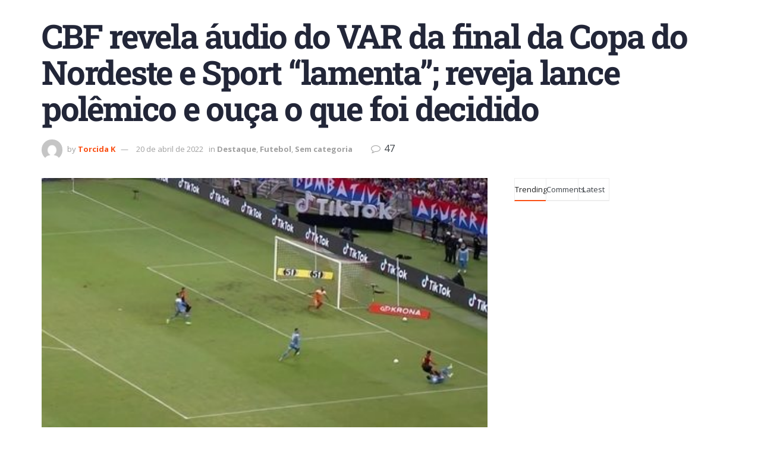

--- FILE ---
content_type: text/html; charset=UTF-8
request_url: https://torcidak.com.br/cbf-revela-audio-do-var-da-final-da-copa-do-nordeste-e-sport-lamenta-reveja-lance-polemico-e-ouca-o-que-foi-decidido/
body_size: 44131
content:
<!DOCTYPE html>
<html lang="pt-BR">
<head>
	<meta charset="UTF-8">
	<meta name="viewport" content="width=device-width, initial-scale=1.0, viewport-fit=cover" />		<title>CBF revela áudio do VAR da final da Copa do Nordeste e Sport &#8220;lamenta&#8221;; reveja lance polêmico e ouça o que foi decidido &#8211; Torcida K</title>
<meta name='robots' content='max-image-preview:large' />
			<script type="text/javascript">
			  var jnews_ajax_url = '/?ajax-request=jnews'
			</script>
			<script type="text/javascript">;window.jnews=window.jnews||{},window.jnews.library=window.jnews.library||{},window.jnews.library=function(){"use strict";var e=this;e.win=window,e.doc=document,e.noop=function(){},e.globalBody=e.doc.getElementsByTagName("body")[0],e.globalBody=e.globalBody?e.globalBody:e.doc,e.win.jnewsDataStorage=e.win.jnewsDataStorage||{_storage:new WeakMap,put:function(e,t,n){this._storage.has(e)||this._storage.set(e,new Map),this._storage.get(e).set(t,n)},get:function(e,t){return this._storage.get(e).get(t)},has:function(e,t){return this._storage.has(e)&&this._storage.get(e).has(t)},remove:function(e,t){var n=this._storage.get(e).delete(t);return 0===!this._storage.get(e).size&&this._storage.delete(e),n}},e.windowWidth=function(){return e.win.innerWidth||e.docEl.clientWidth||e.globalBody.clientWidth},e.windowHeight=function(){return e.win.innerHeight||e.docEl.clientHeight||e.globalBody.clientHeight},e.requestAnimationFrame=e.win.requestAnimationFrame||e.win.webkitRequestAnimationFrame||e.win.mozRequestAnimationFrame||e.win.msRequestAnimationFrame||window.oRequestAnimationFrame||function(e){return setTimeout(e,1e3/60)},e.cancelAnimationFrame=e.win.cancelAnimationFrame||e.win.webkitCancelAnimationFrame||e.win.webkitCancelRequestAnimationFrame||e.win.mozCancelAnimationFrame||e.win.msCancelRequestAnimationFrame||e.win.oCancelRequestAnimationFrame||function(e){clearTimeout(e)},e.classListSupport="classList"in document.createElement("_"),e.hasClass=e.classListSupport?function(e,t){return e.classList.contains(t)}:function(e,t){return e.className.indexOf(t)>=0},e.addClass=e.classListSupport?function(t,n){e.hasClass(t,n)||t.classList.add(n)}:function(t,n){e.hasClass(t,n)||(t.className+=" "+n)},e.removeClass=e.classListSupport?function(t,n){e.hasClass(t,n)&&t.classList.remove(n)}:function(t,n){e.hasClass(t,n)&&(t.className=t.className.replace(n,""))},e.objKeys=function(e){var t=[];for(var n in e)Object.prototype.hasOwnProperty.call(e,n)&&t.push(n);return t},e.isObjectSame=function(e,t){var n=!0;return JSON.stringify(e)!==JSON.stringify(t)&&(n=!1),n},e.extend=function(){for(var e,t,n,o=arguments[0]||{},i=1,a=arguments.length;i<a;i++)if(null!==(e=arguments[i]))for(t in e)o!==(n=e[t])&&void 0!==n&&(o[t]=n);return o},e.dataStorage=e.win.jnewsDataStorage,e.isVisible=function(e){return 0!==e.offsetWidth&&0!==e.offsetHeight||e.getBoundingClientRect().length},e.getHeight=function(e){return e.offsetHeight||e.clientHeight||e.getBoundingClientRect().height},e.getWidth=function(e){return e.offsetWidth||e.clientWidth||e.getBoundingClientRect().width},e.supportsPassive=!1;try{var t=Object.defineProperty({},"passive",{get:function(){e.supportsPassive=!0}});"createEvent"in e.doc?e.win.addEventListener("test",null,t):"fireEvent"in e.doc&&e.win.attachEvent("test",null)}catch(e){}e.passiveOption=!!e.supportsPassive&&{passive:!0},e.setStorage=function(e,t){e="jnews-"+e;var n={expired:Math.floor(((new Date).getTime()+432e5)/1e3)};t=Object.assign(n,t);localStorage.setItem(e,JSON.stringify(t))},e.getStorage=function(e){e="jnews-"+e;var t=localStorage.getItem(e);return null!==t&&0<t.length?JSON.parse(localStorage.getItem(e)):{}},e.expiredStorage=function(){var t,n="jnews-";for(var o in localStorage)o.indexOf(n)>-1&&"undefined"!==(t=e.getStorage(o.replace(n,""))).expired&&t.expired<Math.floor((new Date).getTime()/1e3)&&localStorage.removeItem(o)},e.addEvents=function(t,n,o){for(var i in n){var a=["touchstart","touchmove"].indexOf(i)>=0&&!o&&e.passiveOption;"createEvent"in e.doc?t.addEventListener(i,n[i],a):"fireEvent"in e.doc&&t.attachEvent("on"+i,n[i])}},e.removeEvents=function(t,n){for(var o in n)"createEvent"in e.doc?t.removeEventListener(o,n[o]):"fireEvent"in e.doc&&t.detachEvent("on"+o,n[o])},e.triggerEvents=function(t,n,o){var i;o=o||{detail:null};return"createEvent"in e.doc?(!(i=e.doc.createEvent("CustomEvent")||new CustomEvent(n)).initCustomEvent||i.initCustomEvent(n,!0,!1,o),void t.dispatchEvent(i)):"fireEvent"in e.doc?((i=e.doc.createEventObject()).eventType=n,void t.fireEvent("on"+i.eventType,i)):void 0},e.getParents=function(t,n){void 0===n&&(n=e.doc);for(var o=[],i=t.parentNode,a=!1;!a;)if(i){var r=i;r.querySelectorAll(n).length?a=!0:(o.push(r),i=r.parentNode)}else o=[],a=!0;return o},e.forEach=function(e,t,n){for(var o=0,i=e.length;o<i;o++)t.call(n,e[o],o)},e.getText=function(e){return e.innerText||e.textContent},e.setText=function(e,t){var n="object"==typeof t?t.innerText||t.textContent:t;e.innerText&&(e.innerText=n),e.textContent&&(e.textContent=n)},e.httpBuildQuery=function(t){return e.objKeys(t).reduce(function t(n){var o=arguments.length>1&&void 0!==arguments[1]?arguments[1]:null;return function(i,a){var r=n[a];a=encodeURIComponent(a);var s=o?"".concat(o,"[").concat(a,"]"):a;return null==r||"function"==typeof r?(i.push("".concat(s,"=")),i):["number","boolean","string"].includes(typeof r)?(i.push("".concat(s,"=").concat(encodeURIComponent(r))),i):(i.push(e.objKeys(r).reduce(t(r,s),[]).join("&")),i)}}(t),[]).join("&")},e.get=function(t,n,o,i){return o="function"==typeof o?o:e.noop,e.ajax("GET",t,n,o,i)},e.post=function(t,n,o,i){return o="function"==typeof o?o:e.noop,e.ajax("POST",t,n,o,i)},e.ajax=function(t,n,o,i,a){var r=new XMLHttpRequest,s=n,c=e.httpBuildQuery(o);if(t=-1!=["GET","POST"].indexOf(t)?t:"GET",r.open(t,s+("GET"==t?"?"+c:""),!0),"POST"==t&&r.setRequestHeader("Content-type","application/x-www-form-urlencoded"),r.setRequestHeader("X-Requested-With","XMLHttpRequest"),r.onreadystatechange=function(){4===r.readyState&&200<=r.status&&300>r.status&&"function"==typeof i&&i.call(void 0,r.response)},void 0!==a&&!a){return{xhr:r,send:function(){r.send("POST"==t?c:null)}}}return r.send("POST"==t?c:null),{xhr:r}},e.scrollTo=function(t,n,o){function i(e,t,n){this.start=this.position(),this.change=e-this.start,this.currentTime=0,this.increment=20,this.duration=void 0===n?500:n,this.callback=t,this.finish=!1,this.animateScroll()}return Math.easeInOutQuad=function(e,t,n,o){return(e/=o/2)<1?n/2*e*e+t:-n/2*(--e*(e-2)-1)+t},i.prototype.stop=function(){this.finish=!0},i.prototype.move=function(t){e.doc.documentElement.scrollTop=t,e.globalBody.parentNode.scrollTop=t,e.globalBody.scrollTop=t},i.prototype.position=function(){return e.doc.documentElement.scrollTop||e.globalBody.parentNode.scrollTop||e.globalBody.scrollTop},i.prototype.animateScroll=function(){this.currentTime+=this.increment;var t=Math.easeInOutQuad(this.currentTime,this.start,this.change,this.duration);this.move(t),this.currentTime<this.duration&&!this.finish?e.requestAnimationFrame.call(e.win,this.animateScroll.bind(this)):this.callback&&"function"==typeof this.callback&&this.callback()},new i(t,n,o)},e.unwrap=function(t){var n,o=t;e.forEach(t,(function(e,t){n?n+=e:n=e})),o.replaceWith(n)},e.performance={start:function(e){performance.mark(e+"Start")},stop:function(e){performance.mark(e+"End"),performance.measure(e,e+"Start",e+"End")}},e.fps=function(){var t=0,n=0,o=0;!function(){var i=t=0,a=0,r=0,s=document.getElementById("fpsTable"),c=function(t){void 0===document.getElementsByTagName("body")[0]?e.requestAnimationFrame.call(e.win,(function(){c(t)})):document.getElementsByTagName("body")[0].appendChild(t)};null===s&&((s=document.createElement("div")).style.position="fixed",s.style.top="120px",s.style.left="10px",s.style.width="100px",s.style.height="20px",s.style.border="1px solid black",s.style.fontSize="11px",s.style.zIndex="100000",s.style.backgroundColor="white",s.id="fpsTable",c(s));var l=function(){o++,n=Date.now(),(a=(o/(r=(n-t)/1e3)).toPrecision(2))!=i&&(i=a,s.innerHTML=i+"fps"),1<r&&(t=n,o=0),e.requestAnimationFrame.call(e.win,l)};l()}()},e.instr=function(e,t){for(var n=0;n<t.length;n++)if(-1!==e.toLowerCase().indexOf(t[n].toLowerCase()))return!0},e.winLoad=function(t,n){function o(o){if("complete"===e.doc.readyState||"interactive"===e.doc.readyState)return!o||n?setTimeout(t,n||1):t(o),1}o()||e.addEvents(e.win,{load:o})},e.docReady=function(t,n){function o(o){if("complete"===e.doc.readyState||"interactive"===e.doc.readyState)return!o||n?setTimeout(t,n||1):t(o),1}o()||e.addEvents(e.doc,{DOMContentLoaded:o})},e.fireOnce=function(){e.docReady((function(){e.assets=e.assets||[],e.assets.length&&(e.boot(),e.load_assets())}),50)},e.boot=function(){e.length&&e.doc.querySelectorAll("style[media]").forEach((function(e){"not all"==e.getAttribute("media")&&e.removeAttribute("media")}))},e.create_js=function(t,n){var o=e.doc.createElement("script");switch(o.setAttribute("src",t),n){case"defer":o.setAttribute("defer",!0);break;case"async":o.setAttribute("async",!0);break;case"deferasync":o.setAttribute("defer",!0),o.setAttribute("async",!0)}e.globalBody.appendChild(o)},e.load_assets=function(){"object"==typeof e.assets&&e.forEach(e.assets.slice(0),(function(t,n){var o="";t.defer&&(o+="defer"),t.async&&(o+="async"),e.create_js(t.url,o);var i=e.assets.indexOf(t);i>-1&&e.assets.splice(i,1)})),e.assets=jnewsoption.au_scripts=window.jnewsads=[]},e.setCookie=function(e,t,n){var o="";if(n){var i=new Date;i.setTime(i.getTime()+24*n*60*60*1e3),o="; expires="+i.toUTCString()}document.cookie=e+"="+(t||"")+o+"; path=/"},e.getCookie=function(e){for(var t=e+"=",n=document.cookie.split(";"),o=0;o<n.length;o++){for(var i=n[o];" "==i.charAt(0);)i=i.substring(1,i.length);if(0==i.indexOf(t))return i.substring(t.length,i.length)}return null},e.eraseCookie=function(e){document.cookie=e+"=; Path=/; Expires=Thu, 01 Jan 1970 00:00:01 GMT;"},e.docReady((function(){e.globalBody=e.globalBody==e.doc?e.doc.getElementsByTagName("body")[0]:e.globalBody,e.globalBody=e.globalBody?e.globalBody:e.doc})),e.winLoad((function(){e.winLoad((function(){var t=!1;if(void 0!==window.jnewsadmin)if(void 0!==window.file_version_checker){var n=e.objKeys(window.file_version_checker);n.length?n.forEach((function(e){t||"10.0.4"===window.file_version_checker[e]||(t=!0)})):t=!0}else t=!0;t&&(window.jnewsHelper.getMessage(),window.jnewsHelper.getNotice())}),2500)}))},window.jnews.library=new window.jnews.library;</script><link rel='dns-prefetch' href='//www.googletagmanager.com' />
<link rel='dns-prefetch' href='//fonts.googleapis.com' />
<link rel='preconnect' href='https://fonts.gstatic.com' />
<link rel="alternate" type="application/rss+xml" title="Feed para Torcida K &raquo;" href="https://torcidak.com.br/feed/" />
<link rel="alternate" type="application/rss+xml" title="Feed de comentários para Torcida K &raquo;" href="https://torcidak.com.br/comments/feed/" />
<link rel="alternate" type="application/rss+xml" title="Feed de comentários para Torcida K &raquo; CBF revela áudio do VAR da final da Copa do Nordeste e Sport &#8220;lamenta&#8221;; reveja lance polêmico e ouça o que foi decidido" href="https://torcidak.com.br/cbf-revela-audio-do-var-da-final-da-copa-do-nordeste-e-sport-lamenta-reveja-lance-polemico-e-ouca-o-que-foi-decidido/feed/" />
<link rel="alternate" title="oEmbed (JSON)" type="application/json+oembed" href="https://torcidak.com.br/wp-json/oembed/1.0/embed?url=https%3A%2F%2Ftorcidak.com.br%2Fcbf-revela-audio-do-var-da-final-da-copa-do-nordeste-e-sport-lamenta-reveja-lance-polemico-e-ouca-o-que-foi-decidido%2F" />
<link rel="alternate" title="oEmbed (XML)" type="text/xml+oembed" href="https://torcidak.com.br/wp-json/oembed/1.0/embed?url=https%3A%2F%2Ftorcidak.com.br%2Fcbf-revela-audio-do-var-da-final-da-copa-do-nordeste-e-sport-lamenta-reveja-lance-polemico-e-ouca-o-que-foi-decidido%2F&#038;format=xml" />
<!-- torcidak.com.br is managing ads with Advanced Ads 2.0.13 – https://wpadvancedads.com/ --><script id="torci-ready">
			window.advanced_ads_ready=function(e,a){a=a||"complete";var d=function(e){return"interactive"===a?"loading"!==e:"complete"===e};d(document.readyState)?e():document.addEventListener("readystatechange",(function(a){d(a.target.readyState)&&e()}),{once:"interactive"===a})},window.advanced_ads_ready_queue=window.advanced_ads_ready_queue||[];		</script>
		<style id='wp-img-auto-sizes-contain-inline-css' type='text/css'>
img:is([sizes=auto i],[sizes^="auto," i]){contain-intrinsic-size:3000px 1500px}
/*# sourceURL=wp-img-auto-sizes-contain-inline-css */
</style>
<link rel='stylesheet' id='sbi_styles-css' href='https://torcidak.com.br/wp-content/plugins/instagram-feed-pro/css/sbi-styles.min.css?ver=6.7.0' type='text/css' media='all' />
<style id='wp-emoji-styles-inline-css' type='text/css'>

	img.wp-smiley, img.emoji {
		display: inline !important;
		border: none !important;
		box-shadow: none !important;
		height: 1em !important;
		width: 1em !important;
		margin: 0 0.07em !important;
		vertical-align: -0.1em !important;
		background: none !important;
		padding: 0 !important;
	}
/*# sourceURL=wp-emoji-styles-inline-css */
</style>
<link rel='stylesheet' id='wp-block-library-css' href='https://torcidak.com.br/wp-includes/css/dist/block-library/style.min.css?ver=6.9' type='text/css' media='all' />

<style id='classic-theme-styles-inline-css' type='text/css'>
/*! This file is auto-generated */
.wp-block-button__link{color:#fff;background-color:#32373c;border-radius:9999px;box-shadow:none;text-decoration:none;padding:calc(.667em + 2px) calc(1.333em + 2px);font-size:1.125em}.wp-block-file__button{background:#32373c;color:#fff;text-decoration:none}
/*# sourceURL=/wp-includes/css/classic-themes.min.css */
</style>
<link rel='stylesheet' id='_ning_font_awesome_css-css' href='https://torcidak.com.br/wp-content/plugins/angwp/assets/fonts/font-awesome/css/font-awesome.min.css?ver=1.6.1' type='text/css' media='all' />
<link rel='stylesheet' id='_ning_css-css' href='https://torcidak.com.br/wp-content/plugins/angwp/assets/dist/angwp.bundle.js.css?ver=1.6.1' type='text/css' media='all' />
<link rel='stylesheet' id='spr_col_animate_css-css' href='https://torcidak.com.br/wp-content/plugins/angwp/include/extensions/spr_columns/assets/css/animate.min.css?ver=1.6.1' type='text/css' media='all' />
<link rel='stylesheet' id='spr_col_css-css' href='https://torcidak.com.br/wp-content/plugins/angwp/include/extensions/spr_columns/assets/css/spr_columns.css?ver=1.6.1' type='text/css' media='all' />
<link rel='stylesheet' id='elementor-frontend-css' href='https://torcidak.com.br/wp-content/plugins/elementor/assets/css/frontend.min.css?ver=3.32.4' type='text/css' media='all' />
<link rel='stylesheet' id='widget-heading-css' href='https://torcidak.com.br/wp-content/plugins/elementor/assets/css/widget-heading.min.css?ver=3.32.4' type='text/css' media='all' />
<link rel='stylesheet' id='elementor-icons-css' href='https://torcidak.com.br/wp-content/plugins/elementor/assets/lib/eicons/css/elementor-icons.min.css?ver=5.44.0' type='text/css' media='all' />
<link rel='stylesheet' id='elementor-post-3381-css' href='https://torcidak.com.br/wp-content/uploads/elementor/css/post-3381.css?ver=1766198353' type='text/css' media='all' />
<link rel='stylesheet' id='sbistyles-css' href='https://torcidak.com.br/wp-content/plugins/instagram-feed-pro/css/sbi-styles.min.css?ver=6.7.0' type='text/css' media='all' />
<link rel='stylesheet' id='elementor-post-29574-css' href='https://torcidak.com.br/wp-content/uploads/elementor/css/post-29574.css?ver=1766198353' type='text/css' media='all' />
<link rel='stylesheet' id='jeg_customizer_font-css' href='//fonts.googleapis.com/css?family=Open+Sans%3Aregular%2C600%2C700%7CRoboto+Slab%3A300%2Cregular%2C700%7CSource+Sans+Pro%3Aregular%2C600%2C700&#038;display=swap&#038;ver=1.3.0' type='text/css' media='all' />
<link rel='stylesheet' id='jnews-frontend-css' href='https://torcidak.com.br/wp-content/themes/jnews/assets/dist/frontend.min.css?ver=11.6.8' type='text/css' media='all' />
<link rel='stylesheet' id='jnews-elementor-css' href='https://torcidak.com.br/wp-content/themes/jnews/assets/css/elementor-frontend.css?ver=11.6.8' type='text/css' media='all' />
<link rel='stylesheet' id='jnews-style-css' href='https://torcidak.com.br/wp-content/themes/jnews/style.css?ver=11.6.8' type='text/css' media='all' />
<link rel='stylesheet' id='jnews-darkmode-css' href='https://torcidak.com.br/wp-content/themes/jnews/assets/css/darkmode.css?ver=11.6.8' type='text/css' media='all' />
<link rel='stylesheet' id='jnews-scheme-css' href='https://torcidak.com.br/wp-content/themes/jnews/data/import/sport/scheme.css?ver=11.6.8' type='text/css' media='all' />
<link rel='stylesheet' id='bdt-uikit-css' href='https://torcidak.com.br/wp-content/plugins/bdthemes-element-pack/assets/css/bdt-uikit.css?ver=3.21.7' type='text/css' media='all' />
<link rel='stylesheet' id='ep-helper-css' href='https://torcidak.com.br/wp-content/plugins/bdthemes-element-pack/assets/css/ep-helper.css?ver=7.20.4' type='text/css' media='all' />
<link rel='stylesheet' id='elementor-gf-local-roboto-css' href='https://torcidak.com.br/wp-content/uploads/elementor/google-fonts/css/roboto.css?ver=1757932415' type='text/css' media='all' />
<link rel='stylesheet' id='elementor-gf-local-robotoslab-css' href='https://torcidak.com.br/wp-content/uploads/elementor/google-fonts/css/robotoslab.css?ver=1757932419' type='text/css' media='all' />
<script type="text/javascript" src="https://torcidak.com.br/wp-includes/js/jquery/jquery.min.js?ver=3.7.1" id="jquery-core-js"></script>
<script type="text/javascript" src="https://torcidak.com.br/wp-includes/js/jquery/jquery-migrate.min.js?ver=3.4.1" id="jquery-migrate-js"></script>
<script type="text/javascript" src="https://torcidak.com.br/wp-content/plugins/angwp/assets/dev/js/advertising.js?ver=6.9" id="adning_dummy_advertising-js"></script>

<!-- Snippet da etiqueta do Google (gtag.js) adicionado pelo Site Kit -->
<!-- Snippet do Google Análises adicionado pelo Site Kit -->
<script type="text/javascript" src="https://www.googletagmanager.com/gtag/js?id=GT-TNFSB2K" id="google_gtagjs-js" async></script>
<script type="text/javascript" id="google_gtagjs-js-after">
/* <![CDATA[ */
window.dataLayer = window.dataLayer || [];function gtag(){dataLayer.push(arguments);}
gtag("set","linker",{"domains":["torcidak.com.br"]});
gtag("js", new Date());
gtag("set", "developer_id.dZTNiMT", true);
gtag("config", "GT-TNFSB2K");
//# sourceURL=google_gtagjs-js-after
/* ]]> */
</script>
<link rel="https://api.w.org/" href="https://torcidak.com.br/wp-json/" /><link rel="alternate" title="JSON" type="application/json" href="https://torcidak.com.br/wp-json/wp/v2/posts/24734" /><link rel="EditURI" type="application/rsd+xml" title="RSD" href="https://torcidak.com.br/xmlrpc.php?rsd" />
<meta name="generator" content="WordPress 6.9" />
<link rel="canonical" href="https://torcidak.com.br/cbf-revela-audio-do-var-da-final-da-copa-do-nordeste-e-sport-lamenta-reveja-lance-polemico-e-ouca-o-que-foi-decidido/" />
<link rel='shortlink' href='https://torcidak.com.br/?p=24734' />
<meta name="generator" content="Site Kit by Google 1.163.0" />
<!-- Meta-etiquetas do Google AdSense adicionado pelo Site Kit -->
<meta name="google-adsense-platform-account" content="ca-host-pub-2644536267352236">
<meta name="google-adsense-platform-domain" content="sitekit.withgoogle.com">
<!-- Fim das meta-etiquetas do Google AdSense adicionado pelo Site Kit -->
<meta name="generator" content="Elementor 3.32.4; features: additional_custom_breakpoints; settings: css_print_method-external, google_font-enabled, font_display-auto">
			<style>
				.e-con.e-parent:nth-of-type(n+4):not(.e-lazyloaded):not(.e-no-lazyload),
				.e-con.e-parent:nth-of-type(n+4):not(.e-lazyloaded):not(.e-no-lazyload) * {
					background-image: none !important;
				}
				@media screen and (max-height: 1024px) {
					.e-con.e-parent:nth-of-type(n+3):not(.e-lazyloaded):not(.e-no-lazyload),
					.e-con.e-parent:nth-of-type(n+3):not(.e-lazyloaded):not(.e-no-lazyload) * {
						background-image: none !important;
					}
				}
				@media screen and (max-height: 640px) {
					.e-con.e-parent:nth-of-type(n+2):not(.e-lazyloaded):not(.e-no-lazyload),
					.e-con.e-parent:nth-of-type(n+2):not(.e-lazyloaded):not(.e-no-lazyload) * {
						background-image: none !important;
					}
				}
			</style>
			
<!-- Ads on this site are served by Adning v1.6.1 - adning.com -->
<style></style><!-- / Adning. -->

<link rel="icon" href="https://torcidak.com.br/wp-content/uploads/2025/06/cropped-favicon-32x32.jpg" sizes="32x32" />
<link rel="icon" href="https://torcidak.com.br/wp-content/uploads/2025/06/cropped-favicon-192x192.jpg" sizes="192x192" />
<link rel="apple-touch-icon" href="https://torcidak.com.br/wp-content/uploads/2025/06/cropped-favicon-180x180.jpg" />
<meta name="msapplication-TileImage" content="https://torcidak.com.br/wp-content/uploads/2025/06/cropped-favicon-270x270.jpg" />
<style id="jeg_dynamic_css" type="text/css" data-type="jeg_custom-css">body { --j-body-color : #3d4248; --j-accent-color : #fa5015; --j-alt-color : #a9a9a9; --j-heading-color : #222638; } body,.jeg_newsfeed_list .tns-outer .tns-controls button,.jeg_filter_button,.owl-carousel .owl-nav div,.jeg_readmore,.jeg_hero_style_7 .jeg_post_meta a,.widget_calendar thead th,.widget_calendar tfoot a,.jeg_socialcounter a,.entry-header .jeg_meta_like a,.entry-header .jeg_meta_comment a,.entry-header .jeg_meta_donation a,.entry-header .jeg_meta_bookmark a,.entry-content tbody tr:hover,.entry-content th,.jeg_splitpost_nav li:hover a,#breadcrumbs a,.jeg_author_socials a:hover,.jeg_footer_content a,.jeg_footer_bottom a,.jeg_cartcontent,.woocommerce .woocommerce-breadcrumb a { color : #3d4248; } a, .jeg_menu_style_5>li>a:hover, .jeg_menu_style_5>li.sfHover>a, .jeg_menu_style_5>li.current-menu-item>a, .jeg_menu_style_5>li.current-menu-ancestor>a, .jeg_navbar .jeg_menu:not(.jeg_main_menu)>li>a:hover, .jeg_midbar .jeg_menu:not(.jeg_main_menu)>li>a:hover, .jeg_side_tabs li.active, .jeg_block_heading_5 strong, .jeg_block_heading_6 strong, .jeg_block_heading_7 strong, .jeg_block_heading_8 strong, .jeg_subcat_list li a:hover, .jeg_subcat_list li button:hover, .jeg_pl_lg_7 .jeg_thumb .jeg_post_category a, .jeg_pl_xs_2:before, .jeg_pl_xs_4 .jeg_postblock_content:before, .jeg_postblock .jeg_post_title a:hover, .jeg_hero_style_6 .jeg_post_title a:hover, .jeg_sidefeed .jeg_pl_xs_3 .jeg_post_title a:hover, .widget_jnews_popular .jeg_post_title a:hover, .jeg_meta_author a, .widget_archive li a:hover, .widget_pages li a:hover, .widget_meta li a:hover, .widget_recent_entries li a:hover, .widget_rss li a:hover, .widget_rss cite, .widget_categories li a:hover, .widget_categories li.current-cat>a, #breadcrumbs a:hover, .jeg_share_count .counts, .commentlist .bypostauthor>.comment-body>.comment-author>.fn, span.required, .jeg_review_title, .bestprice .price, .authorlink a:hover, .jeg_vertical_playlist .jeg_video_playlist_play_icon, .jeg_vertical_playlist .jeg_video_playlist_item.active .jeg_video_playlist_thumbnail:before, .jeg_horizontal_playlist .jeg_video_playlist_play, .woocommerce li.product .pricegroup .button, .widget_display_forums li a:hover, .widget_display_topics li:before, .widget_display_replies li:before, .widget_display_views li:before, .bbp-breadcrumb a:hover, .jeg_mobile_menu li.sfHover>a, .jeg_mobile_menu li a:hover, .split-template-6 .pagenum, .jeg_mobile_menu_style_5>li>a:hover, .jeg_mobile_menu_style_5>li.sfHover>a, .jeg_mobile_menu_style_5>li.current-menu-item>a, .jeg_mobile_menu_style_5>li.current-menu-ancestor>a, .jeg_mobile_menu.jeg_menu_dropdown li.open > div > a { color : #fa5015; } .jeg_menu_style_1>li>a:before, .jeg_menu_style_2>li>a:before, .jeg_menu_style_3>li>a:before, .jeg_side_toggle, .jeg_slide_caption .jeg_post_category a, .jeg_slider_type_1_wrapper .tns-controls button.tns-next, .jeg_block_heading_1 .jeg_block_title span, .jeg_block_heading_2 .jeg_block_title span, .jeg_block_heading_3, .jeg_block_heading_4 .jeg_block_title span, .jeg_block_heading_6:after, .jeg_pl_lg_box .jeg_post_category a, .jeg_pl_md_box .jeg_post_category a, .jeg_readmore:hover, .jeg_thumb .jeg_post_category a, .jeg_block_loadmore a:hover, .jeg_postblock.alt .jeg_block_loadmore a:hover, .jeg_block_loadmore a.active, .jeg_postblock_carousel_2 .jeg_post_category a, .jeg_heroblock .jeg_post_category a, .jeg_pagenav_1 .page_number.active, .jeg_pagenav_1 .page_number.active:hover, input[type="submit"], .btn, .button, .widget_tag_cloud a:hover, .popularpost_item:hover .jeg_post_title a:before, .jeg_splitpost_4 .page_nav, .jeg_splitpost_5 .page_nav, .jeg_post_via a:hover, .jeg_post_source a:hover, .jeg_post_tags a:hover, .comment-reply-title small a:before, .comment-reply-title small a:after, .jeg_storelist .productlink, .authorlink li.active a:before, .jeg_footer.dark .socials_widget:not(.nobg) a:hover .fa,.jeg_footer.dark .socials_widget:not(.nobg) a:hover span.jeg-icon, div.jeg_breakingnews_title, .jeg_overlay_slider_bottom_wrapper .tns-controls button, .jeg_overlay_slider_bottom_wrapper .tns-controls button:hover, .jeg_vertical_playlist .jeg_video_playlist_current, .woocommerce span.onsale, .woocommerce #respond input#submit:hover, .woocommerce a.button:hover, .woocommerce button.button:hover, .woocommerce input.button:hover, .woocommerce #respond input#submit.alt, .woocommerce a.button.alt, .woocommerce button.button.alt, .woocommerce input.button.alt, .jeg_popup_post .caption, .jeg_footer.dark input[type="submit"], .jeg_footer.dark .btn, .jeg_footer.dark .button, .footer_widget.widget_tag_cloud a:hover, .jeg_inner_content .content-inner .jeg_post_category a:hover, #buddypress .standard-form button, #buddypress a.button, #buddypress input[type="submit"], #buddypress input[type="button"], #buddypress input[type="reset"], #buddypress ul.button-nav li a, #buddypress .generic-button a, #buddypress .generic-button button, #buddypress .comment-reply-link, #buddypress a.bp-title-button, #buddypress.buddypress-wrap .members-list li .user-update .activity-read-more a, div#buddypress .standard-form button:hover, div#buddypress a.button:hover, div#buddypress input[type="submit"]:hover, div#buddypress input[type="button"]:hover, div#buddypress input[type="reset"]:hover, div#buddypress ul.button-nav li a:hover, div#buddypress .generic-button a:hover, div#buddypress .generic-button button:hover, div#buddypress .comment-reply-link:hover, div#buddypress a.bp-title-button:hover, div#buddypress.buddypress-wrap .members-list li .user-update .activity-read-more a:hover, #buddypress #item-nav .item-list-tabs ul li a:before, .jeg_inner_content .jeg_meta_container .follow-wrapper a { background-color : #fa5015; } .jeg_block_heading_7 .jeg_block_title span, .jeg_readmore:hover, .jeg_block_loadmore a:hover, .jeg_block_loadmore a.active, .jeg_pagenav_1 .page_number.active, .jeg_pagenav_1 .page_number.active:hover, .jeg_pagenav_3 .page_number:hover, .jeg_prevnext_post a:hover h3, .jeg_overlay_slider .jeg_post_category, .jeg_sidefeed .jeg_post.active, .jeg_vertical_playlist.jeg_vertical_playlist .jeg_video_playlist_item.active .jeg_video_playlist_thumbnail img, .jeg_horizontal_playlist .jeg_video_playlist_item.active { border-color : #fa5015; } .jeg_tabpost_nav li.active, .woocommerce div.product .woocommerce-tabs ul.tabs li.active, .jeg_mobile_menu_style_1>li.current-menu-item a, .jeg_mobile_menu_style_1>li.current-menu-ancestor a, .jeg_mobile_menu_style_2>li.current-menu-item::after, .jeg_mobile_menu_style_2>li.current-menu-ancestor::after, .jeg_mobile_menu_style_3>li.current-menu-item::before, .jeg_mobile_menu_style_3>li.current-menu-ancestor::before { border-bottom-color : #fa5015; } .jeg_post_share .jeg-icon svg { fill : #fa5015; } .jeg_post_meta .fa, .jeg_post_meta .jpwt-icon, .entry-header .jeg_post_meta .fa, .jeg_review_stars, .jeg_price_review_list { color : #a9a9a9; } .jeg_share_button.share-float.share-monocrhome a { background-color : #a9a9a9; } h1,h2,h3,h4,h5,h6,.jeg_post_title a,.entry-header .jeg_post_title,.jeg_hero_style_7 .jeg_post_title a,.jeg_block_title,.jeg_splitpost_bar .current_title,.jeg_video_playlist_title,.gallery-caption,.jeg_push_notification_button>a.button { color : #222638; } .split-template-9 .pagenum, .split-template-10 .pagenum, .split-template-11 .pagenum, .split-template-12 .pagenum, .split-template-13 .pagenum, .split-template-15 .pagenum, .split-template-18 .pagenum, .split-template-20 .pagenum, .split-template-19 .current_title span, .split-template-20 .current_title span { background-color : #222638; } .jeg_topbar .jeg_nav_row, .jeg_topbar .jeg_search_no_expand .jeg_search_input { line-height : 40px; } .jeg_topbar .jeg_nav_row, .jeg_topbar .jeg_nav_icon { height : 40px; } .jeg_topbar, .jeg_topbar.dark, .jeg_topbar.custom { background : #fb4f14; } .jeg_topbar, .jeg_topbar.dark { border-color : rgba(255,255,255,0); color : #ffffff; } .jeg_topbar .jeg_nav_item, .jeg_topbar.dark .jeg_nav_item { border-color : rgba(255,255,255,0); } .jeg_topbar a, .jeg_topbar.dark a { color : #000000; } .jeg_midbar { height : 122px; } .jeg_midbar, .jeg_midbar.dark { background-color : #f2f4f3; } .jeg_header .jeg_bottombar.jeg_navbar,.jeg_bottombar .jeg_nav_icon { height : 130px; } .jeg_header .jeg_bottombar.jeg_navbar, .jeg_header .jeg_bottombar .jeg_main_menu:not(.jeg_menu_style_1) > li > a, .jeg_header .jeg_bottombar .jeg_menu_style_1 > li, .jeg_header .jeg_bottombar .jeg_menu:not(.jeg_main_menu) > li > a { line-height : 130px; } .jeg_header .jeg_bottombar.jeg_navbar_wrapper:not(.jeg_navbar_boxed), .jeg_header .jeg_bottombar.jeg_navbar_boxed .jeg_nav_row { background : #f2f4f3; } .jeg_header .jeg_bottombar, .jeg_header .jeg_bottombar.jeg_navbar_dark, .jeg_bottombar.jeg_navbar_boxed .jeg_nav_row, .jeg_bottombar.jeg_navbar_dark.jeg_navbar_boxed .jeg_nav_row { border-bottom-width : 0px; } .jeg_stickybar, .jeg_stickybar.dark { color : #000000; border-bottom-width : 0px; } .jeg_stickybar a, .jeg_stickybar.dark a { color : #000000; } .jeg_mobile_midbar, .jeg_mobile_midbar.dark { background : #f2f4f3; } .jeg_header .socials_widget > a > i.fa:before { color : #ffffff; } .jeg_header .socials_widget.nobg > a > i > span.jeg-icon svg { fill : #ffffff; } .jeg_header .socials_widget.nobg > a > span.jeg-icon svg { fill : #ffffff; } .jeg_header .socials_widget > a > span.jeg-icon svg { fill : #ffffff; } .jeg_header .socials_widget > a > i > span.jeg-icon svg { fill : #ffffff; } .jeg_nav_icon .jeg_mobile_toggle.toggle_btn { color : #0a0a0a; } .jeg_navbar_mobile_wrapper .jeg_nav_item a.jeg_mobile_toggle, .jeg_navbar_mobile_wrapper .dark .jeg_nav_item a.jeg_mobile_toggle { color : #0a0a0a; } .jeg_header .jeg_search_wrapper.search_icon .jeg_search_toggle { color : #ffffff; } .jeg_header .jeg_search_wrapper.jeg_search_popup_expand .jeg_search_form, .jeg_header .jeg_search_popup_expand .jeg_search_result, .jeg_header .jeg_search_popup_expand .jeg_search_result .search-noresult, .jeg_header .jeg_search_popup_expand .jeg_search_result .search-all-button { border-color : rgba(61,66,72,0); } .jeg_header .jeg_search_expanded .jeg_search_popup_expand .jeg_search_form:after { border-bottom-color : rgba(61,66,72,0); } .jeg_header .jeg_search_wrapper.jeg_search_popup_expand .jeg_search_form .jeg_search_input { background : rgba(177,177,177,0.1); border-color : rgba(177,177,177,0.3); } .jeg_navbar_mobile .jeg_search_wrapper .jeg_search_toggle, .jeg_navbar_mobile .dark .jeg_search_wrapper .jeg_search_toggle { color : #0a0a0a; } .jeg_header .jeg_search_no_expand .jeg_search_form .jeg_search_input::-webkit-input-placeholder { color : #f5f5f5; } .jeg_header .jeg_search_no_expand .jeg_search_form .jeg_search_input:-moz-placeholder { color : #f5f5f5; } .jeg_header .jeg_search_no_expand .jeg_search_form .jeg_search_input::-moz-placeholder { color : #f5f5f5; } .jeg_header .jeg_search_no_expand .jeg_search_form .jeg_search_input:-ms-input-placeholder { color : #f5f5f5; } .jeg_header .jeg_menu.jeg_main_menu > li > a { color : #ffffff; } .jeg_menu_style_1 > li > a:before, .jeg_menu_style_2 > li > a:before, .jeg_menu_style_3 > li > a:before { background : #000000; } .jeg_header .jeg_navbar_wrapper .sf-arrows .sf-with-ul:after { color : #000000; } .jeg_footer_content,.jeg_footer.dark .jeg_footer_content { background-color : #09282c; } .jeg_footer_secondary,.jeg_footer.dark .jeg_footer_secondary,.jeg_footer_bottom,.jeg_footer.dark .jeg_footer_bottom,.jeg_footer_sidecontent .jeg_footer_primary { color : rgba(255,255,255,0.6); } .jeg_footer_bottom a,.jeg_footer.dark .jeg_footer_bottom a,.jeg_footer_secondary a,.jeg_footer.dark .jeg_footer_secondary a,.jeg_footer_sidecontent .jeg_footer_primary a,.jeg_footer_sidecontent.dark .jeg_footer_primary a { color : #ffffff; } .socials_widget a .fa,.jeg_footer.dark .socials_widget a .fa,.jeg_footer .socials_widget.nobg .fa,.jeg_footer.dark .socials_widget.nobg .fa,.jeg_footer .socials_widget:not(.nobg) a .fa,.jeg_footer.dark .socials_widget:not(.nobg) a .fa { color : #ffffff; } .jeg_footer .socials_widget.nobg span.jeg-icon svg, .jeg_footer div.socials_widget span.jeg-icon svg { fill : #ffffff; } .socials_widget a:hover .fa,.jeg_footer.dark .socials_widget a:hover .fa,.socials_widget a:hover .fa,.jeg_footer.dark .socials_widget a:hover .fa,.jeg_footer .socials_widget.nobg a:hover .fa,.jeg_footer.dark .socials_widget.nobg a:hover .fa,.jeg_footer .socials_widget:not(.nobg) a:hover .fa,.jeg_footer.dark .socials_widget:not(.nobg) a:hover .fa { color : #09282c; } .jeg_footer .socials_widget.nobg span.jeg-icon svg:hover, .jeg_footer div.socials_widget span.jeg-icon svg:hover { fill : #09282c; } body,input,textarea,select,.chosen-container-single .chosen-single,.btn,.button { font-family: "Open Sans",Helvetica,Arial,sans-serif; } .jeg_post_title, .entry-header .jeg_post_title, .jeg_single_tpl_2 .entry-header .jeg_post_title, .jeg_single_tpl_3 .entry-header .jeg_post_title, .jeg_single_tpl_6 .entry-header .jeg_post_title, .jeg_content .jeg_custom_title_wrapper .jeg_post_title { font-family: "Roboto Slab",Helvetica,Arial,sans-serif; } .jeg_post_excerpt p, .content-inner p { font-family: "Source Sans Pro",Helvetica,Arial,sans-serif; } .jeg_thumb .jeg_post_category a,.jeg_pl_lg_box .jeg_post_category a,.jeg_pl_md_box .jeg_post_category a,.jeg_postblock_carousel_2 .jeg_post_category a,.jeg_heroblock .jeg_post_category a,.jeg_slide_caption .jeg_post_category a { background-color : #fb4f14; color : #ffffff; } .jeg_overlay_slider .jeg_post_category,.jeg_thumb .jeg_post_category a,.jeg_pl_lg_box .jeg_post_category a,.jeg_pl_md_box .jeg_post_category a,.jeg_postblock_carousel_2 .jeg_post_category a,.jeg_heroblock .jeg_post_category a,.jeg_slide_caption .jeg_post_category a { border-color : #fb4f14; } </style><style type="text/css">
					.no_thumbnail .jeg_thumb,
					.thumbnail-container.no_thumbnail {
					    display: none !important;
					}
					.jeg_search_result .jeg_pl_xs_3.no_thumbnail .jeg_postblock_content,
					.jeg_sidefeed .jeg_pl_xs_3.no_thumbnail .jeg_postblock_content,
					.jeg_pl_sm.no_thumbnail .jeg_postblock_content {
					    margin-left: 0;
					}
					.jeg_postblock_11 .no_thumbnail .jeg_postblock_content,
					.jeg_postblock_12 .no_thumbnail .jeg_postblock_content,
					.jeg_postblock_12.jeg_col_3o3 .no_thumbnail .jeg_postblock_content  {
					    margin-top: 0;
					}
					.jeg_postblock_15 .jeg_pl_md_box.no_thumbnail .jeg_postblock_content,
					.jeg_postblock_19 .jeg_pl_md_box.no_thumbnail .jeg_postblock_content,
					.jeg_postblock_24 .jeg_pl_md_box.no_thumbnail .jeg_postblock_content,
					.jeg_sidefeed .jeg_pl_md_box .jeg_postblock_content {
					    position: relative;
					}
					.jeg_postblock_carousel_2 .no_thumbnail .jeg_post_title a,
					.jeg_postblock_carousel_2 .no_thumbnail .jeg_post_title a:hover,
					.jeg_postblock_carousel_2 .no_thumbnail .jeg_post_meta .fa {
					    color: #212121 !important;
					} 
					.jnews-dark-mode .jeg_postblock_carousel_2 .no_thumbnail .jeg_post_title a,
					.jnews-dark-mode .jeg_postblock_carousel_2 .no_thumbnail .jeg_post_title a:hover,
					.jnews-dark-mode .jeg_postblock_carousel_2 .no_thumbnail .jeg_post_meta .fa {
					    color: #fff !important;
					} 
				</style>		<style type="text/css" id="wp-custom-css">
			.elementor-element .jegStickyHolder{
	width:auto !important;
}
.theiaStickySidebar{
	display:Flex;
}
/*BOTAO RADIO*/
.player-container {
	display:flex;
	color:#989898;
text-align: center;
}
.play-button {
	padding:10px;
background-color: #FA5015;
border: none;
color: white;
text-align: center;
text-decoration: none;
display: inline-block;
font-size: 16px;
margin: 4px 2px;
            cursor: pointer;
            border-radius: 4px;
            transition: background-color 0.3s;
        }

        .play-button:hover {
            background-color: #FA5015;
        }

/*FIM BOTAO RADIO*/
.jeg_hero_item_5{
	display:none !important;
}
.jeg_ad_top #_dn3001{
	width:768px;
}
.player{
	line-height:0;
}
#btradio{
	font-size:25px;
}
#player{
	display:none;
}
.jeg_nav_alignright .jeg_nav_html{
	display: flex;
    width: 100%;
    padding: 0;
    margin: 0;
    justify-content: flex-end;
}
@media screen and (min-width: 1014px) {
  #bannertopo {
    display:none;
  }
}
.alert-error{
	display:none !important;
}
		</style>
		<style type="text/css" data-type="vc_custom-css">.jeg_social_icon_block{
    display:flex !important;
    justify-content:center;
}
.jeg_footer .widget_tag_cloud a:hover{
    background: #ff2500 !important;
}
.jeg_footer .widget_tag_cloud a{
    background: #232323 !important;
}</style><style type="text/css" data-type="vc_shortcodes-custom-css">.vc_custom_1608058408864{margin-top: -40px !important;padding-top: 25px !important;padding-bottom: 25px !important;background-color: #000000 !important;}.vc_custom_1608058381393{background-color: #fb4f14 !important;}.vc_custom_1607863358699{padding-top: 25px !important;padding-bottom: 25px !important;}</style><link rel='stylesheet' id='elementor-post-166-css' href='https://torcidak.com.br/wp-content/uploads/elementor/css/post-166.css?ver=1766198353' type='text/css' media='all' />
</head>
<body class="wp-singular post-template-default single single-post postid-24734 single-format-standard wp-custom-logo wp-embed-responsive wp-theme-jnews jeg_toggle_light jeg_single_tpl_2 jnews jsc_normal elementor-default elementor-kit-3381 aa-prefix-torci-">
    <div class="post-wrapper">

        <div class="post-wrap" >

            
            <div class="jeg_main ">
                <div class="jeg_container">
                    <div class="jeg_content jeg_singlepage">
	<div class="container">

		<div class="jeg_ad jeg_article_top jnews_article_top_ads">
			<div class='ads-wrapper  '></div>		</div>

		
			
			<div class="entry-header">
				
				<h1 class="jeg_post_title">CBF revela áudio do VAR da final da Copa do Nordeste e Sport &#8220;lamenta&#8221;; reveja lance polêmico e ouça o que foi decidido</h1>

				
				<div class="jeg_meta_container"><div class="jeg_post_meta jeg_post_meta_2">
    <div class="meta_left">
                                    <div class="jeg_meta_author">
                    <img alt='Torcida K' src='https://secure.gravatar.com/avatar/279ef79b9ac39ef774f7223ede17aee83ea9d45f6e1c9d09d9e05868f28ae0b1?s=80&#038;d=mm&#038;r=g' srcset='https://secure.gravatar.com/avatar/279ef79b9ac39ef774f7223ede17aee83ea9d45f6e1c9d09d9e05868f28ae0b1?s=160&#038;d=mm&#038;r=g 2x' class='avatar avatar-80 photo' height='80' width='80' decoding='async'/>                    <span class="meta_text">by</span>
                    <a href="https://torcidak.com.br/author/torcida-k/">Torcida K</a>                </div>
                    
                    <div class="jeg_meta_date">
                <a href="https://torcidak.com.br/cbf-revela-audio-do-var-da-final-da-copa-do-nordeste-e-sport-lamenta-reveja-lance-polemico-e-ouca-o-que-foi-decidido/">20 de abril de 2022</a>
            </div>
        
                    <div class="jeg_meta_category">
                <span><span class="meta_text">in</span>
                    <a href="https://torcidak.com.br/categoria/destaque/" rel="category tag">Destaque</a><span class="category-separator">, </span><a href="https://torcidak.com.br/categoria/futebol/" rel="category tag">Futebol</a><span class="category-separator">, </span><a href="https://torcidak.com.br/categoria/sem-categoria/" rel="category tag">Sem categoria</a>                </span>
            </div>
        
            </div>

	<div class="meta_right">
							<div class="jeg_meta_comment"><a href="https://torcidak.com.br/cbf-revela-audio-do-var-da-final-da-copa-do-nordeste-e-sport-lamenta-reveja-lance-polemico-e-ouca-o-que-foi-decidido/#comments"><i
						class="fa fa-comment-o"></i> 47</a></div>
			</div>
</div>
</div>
			</div>

			<div class="row">
				<div class="jeg_main_content col-md-8">

					<div class="jeg_inner_content">
						<div  class="jeg_featured featured_image "><a href="https://torcidak.com.br/wp-content/uploads/2022/04/var.jpg"><div class="thumbnail-container animate-lazy" style="padding-bottom:56.206%"><img fetchpriority="high" width="427" height="240" src="https://torcidak.com.br/wp-content/themes/jnews/assets/img/jeg-empty.png" class="attachment-jnews-750x536 size-jnews-750x536 lazyload wp-post-image" alt="CBF revela áudio do VAR da final da Copa do Nordeste e Sport &#8220;lamenta&#8221;; reveja lance polêmico e ouça o que foi decidido" decoding="async" sizes="(max-width: 427px) 100vw, 427px" data-src="https://torcidak.com.br/wp-content/uploads/2022/04/var.jpg" data-srcset="https://torcidak.com.br/wp-content/uploads/2022/04/var.jpg 427w, https://torcidak.com.br/wp-content/uploads/2022/04/var-300x169.jpg 300w" data-sizes="auto" data-expand="700" /></div></a></div>
						
						<div class="jeg_ad jeg_article jnews_content_top_ads "><div class='ads-wrapper  '></div></div>
						<div class="entry-content with-share">
							<div class="jeg_share_button share-float jeg_sticky_share clearfix share-normal">
															</div>

							<div class="content-inner ">
								
<p>A final da Copa do Nordeste, disputada entre Fortaleza e Sport no início deste mês, ainda repercute, notadamente em meio à torcida pernambucana. Os rubro-negros reclamam da não marcação de um pênalti em cima do atacante chileno Búfalo Parraguez, o que poderia ter mudado a história do confronto. Após solicitar à Confederação Brasileira de Futebol (CBF), o Leão da Ilha divulgou, nessa terça-feira (19), o áudio do VAR da final da competição.</p>



<p>No áudio em que o árbitro Marielson Alves Silva e Wagner Reway, responsável pelo VAR, conversam sobre o lance em questão, eles decidem por não dar o impedimento e não interpretam como pênalti o momento em que Benevenuto derruba Parraguez na área: “O azul (Fortaleza) deu um carrinho no vácuo, e o vermelho (Sport) se joga contra ele. Pode seguir”, diz o áudio.</p>



<p>Nas redes sociais, o vice-campeão Sport criticou mais uma vez a decisão da arbitragem: &#8220;O Clube lamenta análise rasa feita pelos profissionais e estranha a rapidez do parecer feito em um lance crucial em plena final de uma das principais competições regionais do País&#8221;.</p>



<p>A Copa do Nordeste 2022 foi decidida em dois jogos. Após empate na Arena de Pernambuco e vitória do Fortaleza na Arena Castelão, o clube cearense sagrou-se campeão invicto, com a melhor campanha geral da competição regional. Foi o segunda vez que o Tricolor do Pici conquistou a orelhuda em sua história.</p>



<p><strong><em>Veja o que o VAR decidiu no lance em que Parraguez é derrubado na área:</em></strong></p>



<figure class="wp-block-video"><video height="716" style="aspect-ratio: 1280 / 716;" width="1280" controls src="https://torcidak.com.br/wp-content/uploads/2022/04/VAR-FINAL-CNE.mp4"></video></figure>



<p><strong><em><strong><em>Siga a Torcida K no&nbsp;<a href="https://www.instagram.com/torcidak/">Instagram</a>,&nbsp;no&nbsp;<a href="https://twitter.com/torcidak">Twitter&nbsp;</a>e&nbsp;no&nbsp;<a href="https://www.facebook.com/torcidak">Facebook</a>. Não se esqueça de se inscrever no nosso canal do&nbsp;<a href="https://www.youtube.com/c/TorcidaK">YouTube</a>, deixar o seu like e, claro, ativar as notificações.</em></strong></em></strong></p>
								
								
																	<div class="jeg_post_tags"><span>Tags:</span> <a href="https://torcidak.com.br/tag/2022/" rel="tag">2022</a><a href="https://torcidak.com.br/tag/audios/" rel="tag">áudios</a><a href="https://torcidak.com.br/tag/copa-do-nordeste/" rel="tag">copa do nordeste</a><a href="https://torcidak.com.br/tag/final-2/" rel="tag">Final</a><a href="https://torcidak.com.br/tag/fortaleza/" rel="tag">Fortaleza</a><a href="https://torcidak.com.br/tag/sport/" rel="tag">Sport</a><a href="https://torcidak.com.br/tag/var/" rel="tag">VAR</a></div>
															</div>


						</div>
						
												<div class="jeg_ad jeg_article jnews_content_bottom_ads "><div class='ads-wrapper  '></div></div><div class="jnews_prev_next_container"></div><div class="jnews_author_box_container ">
	<div class="jeg_authorbox">
		<div class="jeg_author_image">
			<img alt='Torcida K' src='https://secure.gravatar.com/avatar/279ef79b9ac39ef774f7223ede17aee83ea9d45f6e1c9d09d9e05868f28ae0b1?s=80&#038;d=mm&#038;r=g' srcset='https://secure.gravatar.com/avatar/279ef79b9ac39ef774f7223ede17aee83ea9d45f6e1c9d09d9e05868f28ae0b1?s=160&#038;d=mm&#038;r=g 2x' class='avatar avatar-80 photo' height='80' width='80' decoding='async'/>		</div>
		<div class="jeg_author_content">
			<h3 class="jeg_author_name">
				<a href="https://torcidak.com.br/author/torcida-k/">
					Torcida K				</a>
			</h3>
			<p class="jeg_author_desc">
							</p>

							<div class="jeg_author_socials">
												<a target="_blank" href="http://www.torcidak.com.br" class="url"><i class="fa fa-globe"></i></a>
											</div>
			
		</div>
	</div>
</div><div class="jnews_related_post_container"></div><div class="jnews_popup_post_container"></div><div class="jnews_comment_container">                <div id="comments" class="jeg_comments">
                    <h3 class="comments-title">
						Comments                        <span class="count">47</span>
                    </h3>

                    <div class="jeg_commentlist_container">
                        <ol class="commentlist">
							        <li class="comment even thread-even depth-1 parent" id="comment-1848">
                    <div id="div-comment-1848" class="comment-body">
                <div class="comment-author vcard">
            <img alt='' src='https://secure.gravatar.com/avatar/a68b5f162dd227b2be57e5ca0c6b04f5f0140c5b89608a24499610f56ff7da04?s=55&#038;d=mm&#038;r=g' srcset='https://secure.gravatar.com/avatar/a68b5f162dd227b2be57e5ca0c6b04f5f0140c5b89608a24499610f56ff7da04?s=110&#038;d=mm&#038;r=g 2x' class='avatar avatar-55 photo' height='55' width='55' decoding='async'/>            <cite class="fn"><a href="http://Torcida%20k" class="url" rel="ugc external nofollow">Tales câmara</a></cite> <span class="says">says:</span>        </div>
        
        <div class="comment-meta commentmetadata">
            <i class="fa fa-clock-o"></i> 
            <a href="https://torcidak.com.br/cbf-revela-audio-do-var-da-final-da-copa-do-nordeste-e-sport-lamenta-reveja-lance-polemico-e-ouca-o-que-foi-decidido/#comment-1848">
                4 anos ago            </a>
                    </div>

        <div class="comment-content">
        <p>Eles esqueceram do pen também não marcado com menos de três minutos de jogo no Kaiser,aí não justifica apenas só comoriva a péssima árbitragem braseira pois todo time já foi prejudicado e sendo que uns mais beneficiados</p>
        </div>

        <div class="reply"><a rel="nofollow" class="comment-reply-link" href="https://torcidak.com.br/cbf-revela-audio-do-var-da-final-da-copa-do-nordeste-e-sport-lamenta-reveja-lance-polemico-e-ouca-o-que-foi-decidido/?replytocom=1848#respond" data-commentid="1848" data-postid="24734" data-belowelement="div-comment-1848" data-respondelement="respond" data-replyto="Responder para Tales câmara" aria-label="Responder para Tales câmara">Responder</a></div>
                    </div>
                <ul class="children">
        <li class="comment odd alt depth-2" id="comment-1854">
                    <div id="div-comment-1854" class="comment-body">
                <div class="comment-author vcard">
            <img alt='' src='https://secure.gravatar.com/avatar/ae4f480806e85d7e266a61f4f5f481805cc959ab62beb6182b0200985b30208f?s=55&#038;d=mm&#038;r=g' srcset='https://secure.gravatar.com/avatar/ae4f480806e85d7e266a61f4f5f481805cc959ab62beb6182b0200985b30208f?s=110&#038;d=mm&#038;r=g 2x' class='avatar avatar-55 photo' height='55' width='55' decoding='async'/>            <cite class="fn">José Edson</cite> <span class="says">says:</span>        </div>
        
        <div class="comment-meta commentmetadata">
            <i class="fa fa-clock-o"></i> 
            <a href="https://torcidak.com.br/cbf-revela-audio-do-var-da-final-da-copa-do-nordeste-e-sport-lamenta-reveja-lance-polemico-e-ouca-o-que-foi-decidido/#comment-1854">
                4 anos ago            </a>
                    </div>

        <div class="comment-content">
        <p>E você esqueceu da palhaçada de não acionarem a drenagem do campo quando estava 1 x 0, desligar os refletores, gandulas sumirem com as bolas, jogar duas bolas em campo, gol legítimo do Sport anulado, pênalti não marcado. A Libertadores está mostrando como o Fortaleza é pequeno porque time grande não precisa disso para ganhar campeonato.</p>
        </div>

        <div class="reply"><a rel="nofollow" class="comment-reply-link" href="https://torcidak.com.br/cbf-revela-audio-do-var-da-final-da-copa-do-nordeste-e-sport-lamenta-reveja-lance-polemico-e-ouca-o-que-foi-decidido/?replytocom=1854#respond" data-commentid="1854" data-postid="24734" data-belowelement="div-comment-1854" data-respondelement="respond" data-replyto="Responder para José Edson" aria-label="Responder para José Edson">Responder</a></div>
                    </div>
                </li><!-- #comment-## -->
        <li class="comment even depth-2" id="comment-1865">
                    <div id="div-comment-1865" class="comment-body">
                <div class="comment-author vcard">
            <img alt='' src='https://secure.gravatar.com/avatar/e330b8ff5a6cfcb1910793e2eab29bb9383b3da7b0c42954073c476fd125f11b?s=55&#038;d=mm&#038;r=g' srcset='https://secure.gravatar.com/avatar/e330b8ff5a6cfcb1910793e2eab29bb9383b3da7b0c42954073c476fd125f11b?s=110&#038;d=mm&#038;r=g 2x' class='avatar avatar-55 photo' height='55' width='55' decoding='async'/>            <cite class="fn">MARCUS VINICIUS FERREIRA MARIZ BRUTO DA COSTA</cite> <span class="says">says:</span>        </div>
        
        <div class="comment-meta commentmetadata">
            <i class="fa fa-clock-o"></i> 
            <a href="https://torcidak.com.br/cbf-revela-audio-do-var-da-final-da-copa-do-nordeste-e-sport-lamenta-reveja-lance-polemico-e-ouca-o-que-foi-decidido/#comment-1865">
                4 anos ago            </a>
                    </div>

        <div class="comment-content">
        <p>Esqueceu do pênalti em sander no segundo tempo?<br />
Final manchada. A máscara do Fortaleza está caindo na libertadores e Brasileirao.</p>
        </div>

        <div class="reply"><a rel="nofollow" class="comment-reply-link" href="https://torcidak.com.br/cbf-revela-audio-do-var-da-final-da-copa-do-nordeste-e-sport-lamenta-reveja-lance-polemico-e-ouca-o-que-foi-decidido/?replytocom=1865#respond" data-commentid="1865" data-postid="24734" data-belowelement="div-comment-1865" data-respondelement="respond" data-replyto="Responder para MARCUS VINICIUS FERREIRA MARIZ BRUTO DA COSTA" aria-label="Responder para MARCUS VINICIUS FERREIRA MARIZ BRUTO DA COSTA">Responder</a></div>
                    </div>
                </li><!-- #comment-## -->
        <li class="comment odd alt depth-2" id="comment-1868">
                    <div id="div-comment-1868" class="comment-body">
                <div class="comment-author vcard">
            <img alt='' src='https://secure.gravatar.com/avatar/9d0eed6ebed7da355c47b9a29c7b2893845e21b92b3106f363e6c10b2ad6a15c?s=55&#038;d=mm&#038;r=g' srcset='https://secure.gravatar.com/avatar/9d0eed6ebed7da355c47b9a29c7b2893845e21b92b3106f363e6c10b2ad6a15c?s=110&#038;d=mm&#038;r=g 2x' class='avatar avatar-55 photo' height='55' width='55' decoding='async'/>            <cite class="fn"><a href="http://É%20o%20fim" class="url" rel="ugc external nofollow">Douglas Souza</a></cite> <span class="says">says:</span>        </div>
        
        <div class="comment-meta commentmetadata">
            <i class="fa fa-clock-o"></i> 
            <a href="https://torcidak.com.br/cbf-revela-audio-do-var-da-final-da-copa-do-nordeste-e-sport-lamenta-reveja-lance-polemico-e-ouca-o-que-foi-decidido/#comment-1868">
                4 anos ago            </a>
                    </div>

        <div class="comment-content">
        <p>Foi roubo descarado, erro era antes sem o var e quando era um lance capital, no caso foram vários roubos grosseiro e dois pênaltis roubado e o timinho apagando as luzes pra tentar apagar o vexame de ser campeão nessas condições. Por mim abandonava o campo e até fechava as portas e abriria em outro país menos corrupto. Brasil não tem mas jeito nem no futebol nem na política. Um país não precisa ter donos e sim representantes da sociedade em condições de igualdade.</p>
        </div>

        <div class="reply"><a rel="nofollow" class="comment-reply-link" href="https://torcidak.com.br/cbf-revela-audio-do-var-da-final-da-copa-do-nordeste-e-sport-lamenta-reveja-lance-polemico-e-ouca-o-que-foi-decidido/?replytocom=1868#respond" data-commentid="1868" data-postid="24734" data-belowelement="div-comment-1868" data-respondelement="respond" data-replyto="Responder para Douglas Souza" aria-label="Responder para Douglas Souza">Responder</a></div>
                    </div>
                </li><!-- #comment-## -->
        <li class="comment even depth-2" id="comment-1878">
                    <div id="div-comment-1878" class="comment-body">
                <div class="comment-author vcard">
            <img alt='' src='https://secure.gravatar.com/avatar/05d5e0fd34ad19875a8c4115400d62893e969acf5a0ed93674dca1c1962b101f?s=55&#038;d=mm&#038;r=g' srcset='https://secure.gravatar.com/avatar/05d5e0fd34ad19875a8c4115400d62893e969acf5a0ed93674dca1c1962b101f?s=110&#038;d=mm&#038;r=g 2x' class='avatar avatar-55 photo' height='55' width='55' decoding='async'/>            <cite class="fn">Sou eu</cite> <span class="says">says:</span>        </div>
        
        <div class="comment-meta commentmetadata">
            <i class="fa fa-clock-o"></i> 
            <a href="https://torcidak.com.br/cbf-revela-audio-do-var-da-final-da-copa-do-nordeste-e-sport-lamenta-reveja-lance-polemico-e-ouca-o-que-foi-decidido/#comment-1878">
                4 anos ago            </a>
                    </div>

        <div class="comment-content">
        <p>Prefeito esse vácuo aínda mais andando de carrinho,kkkk</p>
        </div>

        <div class="reply"><a rel="nofollow" class="comment-reply-link" href="https://torcidak.com.br/cbf-revela-audio-do-var-da-final-da-copa-do-nordeste-e-sport-lamenta-reveja-lance-polemico-e-ouca-o-que-foi-decidido/?replytocom=1878#respond" data-commentid="1878" data-postid="24734" data-belowelement="div-comment-1878" data-respondelement="respond" data-replyto="Responder para Sou eu" aria-label="Responder para Sou eu">Responder</a></div>
                    </div>
                </li><!-- #comment-## -->
        <li class="comment odd alt depth-2" id="comment-1890">
                    <div id="div-comment-1890" class="comment-body">
                <div class="comment-author vcard">
            <img alt='' src='https://secure.gravatar.com/avatar/a6df5b4ddea10b94a4ec10a12bc4edbabf273c6efa10d7c12e4bd87748e48cc6?s=55&#038;d=mm&#038;r=g' srcset='https://secure.gravatar.com/avatar/a6df5b4ddea10b94a4ec10a12bc4edbabf273c6efa10d7c12e4bd87748e48cc6?s=110&#038;d=mm&#038;r=g 2x' class='avatar avatar-55 photo' height='55' width='55' decoding='async'/>            <cite class="fn">Dionísio Bezerra De Oliveira</cite> <span class="says">says:</span>        </div>
        
        <div class="comment-meta commentmetadata">
            <i class="fa fa-clock-o"></i> 
            <a href="https://torcidak.com.br/cbf-revela-audio-do-var-da-final-da-copa-do-nordeste-e-sport-lamenta-reveja-lance-polemico-e-ouca-o-que-foi-decidido/#comment-1890">
                4 anos ago            </a>
                    </div>

        <div class="comment-content">
        <p>E var serve pra que ❓</p>
        </div>

        <div class="reply"><a rel="nofollow" class="comment-reply-link" href="https://torcidak.com.br/cbf-revela-audio-do-var-da-final-da-copa-do-nordeste-e-sport-lamenta-reveja-lance-polemico-e-ouca-o-que-foi-decidido/?replytocom=1890#respond" data-commentid="1890" data-postid="24734" data-belowelement="div-comment-1890" data-respondelement="respond" data-replyto="Responder para Dionísio Bezerra De Oliveira" aria-label="Responder para Dionísio Bezerra De Oliveira">Responder</a></div>
                    </div>
                </li><!-- #comment-## -->
        <li class="comment even depth-2" id="comment-1895">
                    <div id="div-comment-1895" class="comment-body">
                <div class="comment-author vcard">
            <img alt='' src='https://secure.gravatar.com/avatar/ce16ede41fa37ad961229674e35f355358bc6ddb8657394e48e61901b9e81f54?s=55&#038;d=mm&#038;r=g' srcset='https://secure.gravatar.com/avatar/ce16ede41fa37ad961229674e35f355358bc6ddb8657394e48e61901b9e81f54?s=110&#038;d=mm&#038;r=g 2x' class='avatar avatar-55 photo' height='55' width='55' decoding='async'/>            <cite class="fn">Wallacy</cite> <span class="says">says:</span>        </div>
        
        <div class="comment-meta commentmetadata">
            <i class="fa fa-clock-o"></i> 
            <a href="https://torcidak.com.br/cbf-revela-audio-do-var-da-final-da-copa-do-nordeste-e-sport-lamenta-reveja-lance-polemico-e-ouca-o-que-foi-decidido/#comment-1895">
                4 anos ago            </a>
                    </div>

        <div class="comment-content">
        <p>E porque o Fortaleza não pediu o audio do var e analise do lance?🤔. Se realmente fosse penalti era so cobrar ao arbitro.</p>
        </div>

        <div class="reply"><a rel="nofollow" class="comment-reply-link" href="https://torcidak.com.br/cbf-revela-audio-do-var-da-final-da-copa-do-nordeste-e-sport-lamenta-reveja-lance-polemico-e-ouca-o-que-foi-decidido/?replytocom=1895#respond" data-commentid="1895" data-postid="24734" data-belowelement="div-comment-1895" data-respondelement="respond" data-replyto="Responder para Wallacy" aria-label="Responder para Wallacy">Responder</a></div>
                    </div>
                </li><!-- #comment-## -->
        <li class="comment odd alt depth-2" id="comment-1896">
                    <div id="div-comment-1896" class="comment-body">
                <div class="comment-author vcard">
            <img alt='' src='https://secure.gravatar.com/avatar/c6184b4e468a475368a00f7e85b7ad6b7c6a7e92a7b1400c02a2e7ab18d56a18?s=55&#038;d=mm&#038;r=g' srcset='https://secure.gravatar.com/avatar/c6184b4e468a475368a00f7e85b7ad6b7c6a7e92a7b1400c02a2e7ab18d56a18?s=110&#038;d=mm&#038;r=g 2x' class='avatar avatar-55 photo' height='55' width='55' decoding='async'/>            <cite class="fn">Trunks</cite> <span class="says">says:</span>        </div>
        
        <div class="comment-meta commentmetadata">
            <i class="fa fa-clock-o"></i> 
            <a href="https://torcidak.com.br/cbf-revela-audio-do-var-da-final-da-copa-do-nordeste-e-sport-lamenta-reveja-lance-polemico-e-ouca-o-que-foi-decidido/#comment-1896">
                4 anos ago            </a>
                    </div>

        <div class="comment-content">
        <p>Pênalti do teu cu</p>
        </div>

        <div class="reply"><a rel="nofollow" class="comment-reply-link" href="https://torcidak.com.br/cbf-revela-audio-do-var-da-final-da-copa-do-nordeste-e-sport-lamenta-reveja-lance-polemico-e-ouca-o-que-foi-decidido/?replytocom=1896#respond" data-commentid="1896" data-postid="24734" data-belowelement="div-comment-1896" data-respondelement="respond" data-replyto="Responder para Trunks" aria-label="Responder para Trunks">Responder</a></div>
                    </div>
                </li><!-- #comment-## -->
        <li class="comment even depth-2" id="comment-1899">
                    <div id="div-comment-1899" class="comment-body">
                <div class="comment-author vcard">
            <img alt='' src='https://secure.gravatar.com/avatar/cdd8f8b66ddde10bd4d6150982f1012ba07438f74fcee89757b6d4b575499b76?s=55&#038;d=mm&#038;r=g' srcset='https://secure.gravatar.com/avatar/cdd8f8b66ddde10bd4d6150982f1012ba07438f74fcee89757b6d4b575499b76?s=110&#038;d=mm&#038;r=g 2x' class='avatar avatar-55 photo' height='55' width='55' decoding='async'/>            <cite class="fn"><a href="http://Torcida%20k" class="url" rel="ugc external nofollow">Torcida</a></cite> <span class="says">says:</span>        </div>
        
        <div class="comment-meta commentmetadata">
            <i class="fa fa-clock-o"></i> 
            <a href="https://torcidak.com.br/cbf-revela-audio-do-var-da-final-da-copa-do-nordeste-e-sport-lamenta-reveja-lance-polemico-e-ouca-o-que-foi-decidido/#comment-1899">
                4 anos ago            </a>
                    </div>

        <div class="comment-content">
        <p>Vergonhoso</p>
        </div>

        <div class="reply"><a rel="nofollow" class="comment-reply-link" href="https://torcidak.com.br/cbf-revela-audio-do-var-da-final-da-copa-do-nordeste-e-sport-lamenta-reveja-lance-polemico-e-ouca-o-que-foi-decidido/?replytocom=1899#respond" data-commentid="1899" data-postid="24734" data-belowelement="div-comment-1899" data-respondelement="respond" data-replyto="Responder para Torcida" aria-label="Responder para Torcida">Responder</a></div>
                    </div>
                </li><!-- #comment-## -->
</ul><!-- .children -->
</li><!-- #comment-## -->
        <li class="comment odd alt thread-odd thread-alt depth-1" id="comment-1850">
                    <div id="div-comment-1850" class="comment-body">
                <div class="comment-author vcard">
            <img alt='' src='https://secure.gravatar.com/avatar/0c5140828554006ef0459accb23831f1b2e168b96f657cbecda9963b0bb39858?s=55&#038;d=mm&#038;r=g' srcset='https://secure.gravatar.com/avatar/0c5140828554006ef0459accb23831f1b2e168b96f657cbecda9963b0bb39858?s=110&#038;d=mm&#038;r=g 2x' class='avatar avatar-55 photo' height='55' width='55' decoding='async'/>            <cite class="fn">JOSE RICARDO FIGUEIREDO DE BRITO</cite> <span class="says">says:</span>        </div>
        
        <div class="comment-meta commentmetadata">
            <i class="fa fa-clock-o"></i> 
            <a href="https://torcidak.com.br/cbf-revela-audio-do-var-da-final-da-copa-do-nordeste-e-sport-lamenta-reveja-lance-polemico-e-ouca-o-que-foi-decidido/#comment-1850">
                4 anos ago            </a>
                    </div>

        <div class="comment-content">
        <p>Arbitragem ou tendenciosa, ou realmente os caras são desqualificados. O Sport foi prejudicado. Lamentável</p>
        </div>

        <div class="reply"><a rel="nofollow" class="comment-reply-link" href="https://torcidak.com.br/cbf-revela-audio-do-var-da-final-da-copa-do-nordeste-e-sport-lamenta-reveja-lance-polemico-e-ouca-o-que-foi-decidido/?replytocom=1850#respond" data-commentid="1850" data-postid="24734" data-belowelement="div-comment-1850" data-respondelement="respond" data-replyto="Responder para JOSE RICARDO FIGUEIREDO DE BRITO" aria-label="Responder para JOSE RICARDO FIGUEIREDO DE BRITO">Responder</a></div>
                    </div>
                </li><!-- #comment-## -->
        <li class="comment even thread-even depth-1" id="comment-1852">
                    <div id="div-comment-1852" class="comment-body">
                <div class="comment-author vcard">
            <img alt='' src='https://secure.gravatar.com/avatar/aefacc3ebc79e647c6f5c03a2c36e7252af34409e194a52fc714ce49453e918e?s=55&#038;d=mm&#038;r=g' srcset='https://secure.gravatar.com/avatar/aefacc3ebc79e647c6f5c03a2c36e7252af34409e194a52fc714ce49453e918e?s=110&#038;d=mm&#038;r=g 2x' class='avatar avatar-55 photo' height='55' width='55' decoding='async'/>            <cite class="fn">Haroldo</cite> <span class="says">says:</span>        </div>
        
        <div class="comment-meta commentmetadata">
            <i class="fa fa-clock-o"></i> 
            <a href="https://torcidak.com.br/cbf-revela-audio-do-var-da-final-da-copa-do-nordeste-e-sport-lamenta-reveja-lance-polemico-e-ouca-o-que-foi-decidido/#comment-1852">
                4 anos ago            </a>
                    </div>

        <div class="comment-content">
        <p>Espero que o sport aceite que dói Menos. Não foi Penalty Ele viu o Jogador do Fortaleza Caindo e se Jogou em Cima segue o jogo</p>
        </div>

        <div class="reply"><a rel="nofollow" class="comment-reply-link" href="https://torcidak.com.br/cbf-revela-audio-do-var-da-final-da-copa-do-nordeste-e-sport-lamenta-reveja-lance-polemico-e-ouca-o-que-foi-decidido/?replytocom=1852#respond" data-commentid="1852" data-postid="24734" data-belowelement="div-comment-1852" data-respondelement="respond" data-replyto="Responder para Haroldo" aria-label="Responder para Haroldo">Responder</a></div>
                    </div>
                </li><!-- #comment-## -->
        <li class="comment odd alt thread-odd thread-alt depth-1" id="comment-1853">
                    <div id="div-comment-1853" class="comment-body">
                <div class="comment-author vcard">
            <img alt='' src='https://secure.gravatar.com/avatar/ae4f480806e85d7e266a61f4f5f481805cc959ab62beb6182b0200985b30208f?s=55&#038;d=mm&#038;r=g' srcset='https://secure.gravatar.com/avatar/ae4f480806e85d7e266a61f4f5f481805cc959ab62beb6182b0200985b30208f?s=110&#038;d=mm&#038;r=g 2x' class='avatar avatar-55 photo' height='55' width='55' decoding='async'/>            <cite class="fn">José Edson</cite> <span class="says">says:</span>        </div>
        
        <div class="comment-meta commentmetadata">
            <i class="fa fa-clock-o"></i> 
            <a href="https://torcidak.com.br/cbf-revela-audio-do-var-da-final-da-copa-do-nordeste-e-sport-lamenta-reveja-lance-polemico-e-ouca-o-que-foi-decidido/#comment-1853">
                4 anos ago            </a>
                    </div>

        <div class="comment-content">
        <p>O futebol brasileiro é nojento, assim como as pessoas que o fazem. Podem inventar a melhor ferramenta para tornar o futebol melhor, mas se colocarem um brasileiro à frente, bandido e corrupto por natureza, a roubalheira continuará. Parabéns a vocês que destroem a dignidade do futebol brasileiro e são uma vergonha para o mundo.</p>
        </div>

        <div class="reply"><a rel="nofollow" class="comment-reply-link" href="https://torcidak.com.br/cbf-revela-audio-do-var-da-final-da-copa-do-nordeste-e-sport-lamenta-reveja-lance-polemico-e-ouca-o-que-foi-decidido/?replytocom=1853#respond" data-commentid="1853" data-postid="24734" data-belowelement="div-comment-1853" data-respondelement="respond" data-replyto="Responder para José Edson" aria-label="Responder para José Edson">Responder</a></div>
                    </div>
                </li><!-- #comment-## -->
        <li class="comment even thread-even depth-1" id="comment-1855">
                    <div id="div-comment-1855" class="comment-body">
                <div class="comment-author vcard">
            <img alt='' src='https://secure.gravatar.com/avatar/6ed8da63eec21dd59ed3a65ca1d70b827c892255bf8bdf4aa3f7154e369e03bc?s=55&#038;d=mm&#038;r=g' srcset='https://secure.gravatar.com/avatar/6ed8da63eec21dd59ed3a65ca1d70b827c892255bf8bdf4aa3f7154e369e03bc?s=110&#038;d=mm&#038;r=g 2x' class='avatar avatar-55 photo' height='55' width='55' decoding='async'/>            <cite class="fn">Ninho</cite> <span class="says">says:</span>        </div>
        
        <div class="comment-meta commentmetadata">
            <i class="fa fa-clock-o"></i> 
            <a href="https://torcidak.com.br/cbf-revela-audio-do-var-da-final-da-copa-do-nordeste-e-sport-lamenta-reveja-lance-polemico-e-ouca-o-que-foi-decidido/#comment-1855">
                4 anos ago            </a>
                    </div>

        <div class="comment-content">
        <p>No Kaiser não foi pênalti amigo.<br />
O Sabino tira a bola. Em momento algum atinge o Kaiser, ele é que vai em direção ao contato.<br />
Tenho certeza de que se fosse contra o sport, o VAR daria esse pênalti no búfalo.</p>
        </div>

        <div class="reply"><a rel="nofollow" class="comment-reply-link" href="https://torcidak.com.br/cbf-revela-audio-do-var-da-final-da-copa-do-nordeste-e-sport-lamenta-reveja-lance-polemico-e-ouca-o-que-foi-decidido/?replytocom=1855#respond" data-commentid="1855" data-postid="24734" data-belowelement="div-comment-1855" data-respondelement="respond" data-replyto="Responder para Ninho" aria-label="Responder para Ninho">Responder</a></div>
                    </div>
                </li><!-- #comment-## -->
        <li class="comment odd alt thread-odd thread-alt depth-1" id="comment-1856">
                    <div id="div-comment-1856" class="comment-body">
                <div class="comment-author vcard">
            <img alt='' src='https://secure.gravatar.com/avatar/dc44d1421e137486ee398d4d45d7953bd859078a0df5fb51a98ff797b0d1b05c?s=55&#038;d=mm&#038;r=g' srcset='https://secure.gravatar.com/avatar/dc44d1421e137486ee398d4d45d7953bd859078a0df5fb51a98ff797b0d1b05c?s=110&#038;d=mm&#038;r=g 2x' class='avatar avatar-55 photo' height='55' width='55' decoding='async'/>            <cite class="fn">demetrius Gonçalves Lins</cite> <span class="says">says:</span>        </div>
        
        <div class="comment-meta commentmetadata">
            <i class="fa fa-clock-o"></i> 
            <a href="https://torcidak.com.br/cbf-revela-audio-do-var-da-final-da-copa-do-nordeste-e-sport-lamenta-reveja-lance-polemico-e-ouca-o-que-foi-decidido/#comment-1856">
                4 anos ago            </a>
                    </div>

        <div class="comment-content">
        <p>Olha o VAR comandado por pessoas despreparadas, e altamente sem critérios, mancharam a copa do nordeste, duvido muito da ideonidade dessas pessoas, futebol Brasileiro, está nad mãos erradas.</p>
        </div>

        <div class="reply"><a rel="nofollow" class="comment-reply-link" href="https://torcidak.com.br/cbf-revela-audio-do-var-da-final-da-copa-do-nordeste-e-sport-lamenta-reveja-lance-polemico-e-ouca-o-que-foi-decidido/?replytocom=1856#respond" data-commentid="1856" data-postid="24734" data-belowelement="div-comment-1856" data-respondelement="respond" data-replyto="Responder para demetrius Gonçalves Lins" aria-label="Responder para demetrius Gonçalves Lins">Responder</a></div>
                    </div>
                </li><!-- #comment-## -->
        <li class="comment even thread-even depth-1" id="comment-1857">
                    <div id="div-comment-1857" class="comment-body">
                <div class="comment-author vcard">
            <img alt='' src='https://secure.gravatar.com/avatar/e0a43ec9ac0833aefb10bffc1bf707c6cff29985e9a5696677aaa976b63a571f?s=55&#038;d=mm&#038;r=g' srcset='https://secure.gravatar.com/avatar/e0a43ec9ac0833aefb10bffc1bf707c6cff29985e9a5696677aaa976b63a571f?s=110&#038;d=mm&#038;r=g 2x' class='avatar avatar-55 photo' height='55' width='55' decoding='async'/>            <cite class="fn">Raul</cite> <span class="says">says:</span>        </div>
        
        <div class="comment-meta commentmetadata">
            <i class="fa fa-clock-o"></i> 
            <a href="https://torcidak.com.br/cbf-revela-audio-do-var-da-final-da-copa-do-nordeste-e-sport-lamenta-reveja-lance-polemico-e-ouca-o-que-foi-decidido/#comment-1857">
                4 anos ago            </a>
                    </div>

        <div class="comment-content">
        <p>Vocês estão acampado com o futebol, o jogo é no campo e não em uma televisão que vocês  acha o que vc querem. Como muitos de vcs foram juízes de futebol regular agora deram uma chance pra vocês piorar no que vocês não  aprenderá.</p>
        </div>

        <div class="reply"><a rel="nofollow" class="comment-reply-link" href="https://torcidak.com.br/cbf-revela-audio-do-var-da-final-da-copa-do-nordeste-e-sport-lamenta-reveja-lance-polemico-e-ouca-o-que-foi-decidido/?replytocom=1857#respond" data-commentid="1857" data-postid="24734" data-belowelement="div-comment-1857" data-respondelement="respond" data-replyto="Responder para Raul" aria-label="Responder para Raul">Responder</a></div>
                    </div>
                </li><!-- #comment-## -->
        <li class="comment odd alt thread-odd thread-alt depth-1" id="comment-1859">
                    <div id="div-comment-1859" class="comment-body">
                <div class="comment-author vcard">
            <img alt='' src='https://secure.gravatar.com/avatar/b61325af40883bfd64299875582e5cf63b84238e91447765cb6adda4b6210b96?s=55&#038;d=mm&#038;r=g' srcset='https://secure.gravatar.com/avatar/b61325af40883bfd64299875582e5cf63b84238e91447765cb6adda4b6210b96?s=110&#038;d=mm&#038;r=g 2x' class='avatar avatar-55 photo' height='55' width='55' decoding='async'/>            <cite class="fn">José Wagner Vasconcelos carvalho</cite> <span class="says">says:</span>        </div>
        
        <div class="comment-meta commentmetadata">
            <i class="fa fa-clock-o"></i> 
            <a href="https://torcidak.com.br/cbf-revela-audio-do-var-da-final-da-copa-do-nordeste-e-sport-lamenta-reveja-lance-polemico-e-ouca-o-que-foi-decidido/#comment-1859">
                4 anos ago            </a>
                    </div>

        <div class="comment-content">
        <p>O Sport ainda poderá apelar para FIFA, ONU,OTAN e PUTIN.</p>
        </div>

        <div class="reply"><a rel="nofollow" class="comment-reply-link" href="https://torcidak.com.br/cbf-revela-audio-do-var-da-final-da-copa-do-nordeste-e-sport-lamenta-reveja-lance-polemico-e-ouca-o-que-foi-decidido/?replytocom=1859#respond" data-commentid="1859" data-postid="24734" data-belowelement="div-comment-1859" data-respondelement="respond" data-replyto="Responder para José Wagner Vasconcelos carvalho" aria-label="Responder para José Wagner Vasconcelos carvalho">Responder</a></div>
                    </div>
                </li><!-- #comment-## -->
        <li class="comment even thread-even depth-1" id="comment-1860">
                    <div id="div-comment-1860" class="comment-body">
                <div class="comment-author vcard">
            <img alt='' src='https://secure.gravatar.com/avatar/f406e80461ce6b79fe08f811773892db0a5bfa284135f8b751b98c69a6866bea?s=55&#038;d=mm&#038;r=g' srcset='https://secure.gravatar.com/avatar/f406e80461ce6b79fe08f811773892db0a5bfa284135f8b751b98c69a6866bea?s=110&#038;d=mm&#038;r=g 2x' class='avatar avatar-55 photo' height='55' width='55' decoding='async'/>            <cite class="fn">Francisco Bastos</cite> <span class="says">says:</span>        </div>
        
        <div class="comment-meta commentmetadata">
            <i class="fa fa-clock-o"></i> 
            <a href="https://torcidak.com.br/cbf-revela-audio-do-var-da-final-da-copa-do-nordeste-e-sport-lamenta-reveja-lance-polemico-e-ouca-o-que-foi-decidido/#comment-1860">
                4 anos ago            </a>
                    </div>

        <div class="comment-content">
        <p>Teve o penalty sobre o Kaiser e não foi marcado</p>
        </div>

        <div class="reply"><a rel="nofollow" class="comment-reply-link" href="https://torcidak.com.br/cbf-revela-audio-do-var-da-final-da-copa-do-nordeste-e-sport-lamenta-reveja-lance-polemico-e-ouca-o-que-foi-decidido/?replytocom=1860#respond" data-commentid="1860" data-postid="24734" data-belowelement="div-comment-1860" data-respondelement="respond" data-replyto="Responder para Francisco Bastos" aria-label="Responder para Francisco Bastos">Responder</a></div>
                    </div>
                </li><!-- #comment-## -->
        <li class="comment odd alt thread-odd thread-alt depth-1" id="comment-1861">
                    <div id="div-comment-1861" class="comment-body">
                <div class="comment-author vcard">
            <img alt='' src='https://secure.gravatar.com/avatar/e62c75203ab404ac04f74d2991e0c22854771cc083d8a4c7090fe2957f7c1f0a?s=55&#038;d=mm&#038;r=g' srcset='https://secure.gravatar.com/avatar/e62c75203ab404ac04f74d2991e0c22854771cc083d8a4c7090fe2957f7c1f0a?s=110&#038;d=mm&#038;r=g 2x' class='avatar avatar-55 photo' height='55' width='55' decoding='async'/>            <cite class="fn">Willams</cite> <span class="says">says:</span>        </div>
        
        <div class="comment-meta commentmetadata">
            <i class="fa fa-clock-o"></i> 
            <a href="https://torcidak.com.br/cbf-revela-audio-do-var-da-final-da-copa-do-nordeste-e-sport-lamenta-reveja-lance-polemico-e-ouca-o-que-foi-decidido/#comment-1861">
                4 anos ago            </a>
                    </div>

        <div class="comment-content">
        <p>Se isso não foi pênalti, realmemte ou reinventaram as regras ou nossa arbitragem tem que fazer uma reciclagem muito severa!!!</p>
        </div>

        <div class="reply"><a rel="nofollow" class="comment-reply-link" href="https://torcidak.com.br/cbf-revela-audio-do-var-da-final-da-copa-do-nordeste-e-sport-lamenta-reveja-lance-polemico-e-ouca-o-que-foi-decidido/?replytocom=1861#respond" data-commentid="1861" data-postid="24734" data-belowelement="div-comment-1861" data-respondelement="respond" data-replyto="Responder para Willams" aria-label="Responder para Willams">Responder</a></div>
                    </div>
                </li><!-- #comment-## -->
        <li class="comment even thread-even depth-1" id="comment-1863">
                    <div id="div-comment-1863" class="comment-body">
                <div class="comment-author vcard">
            <img alt='' src='https://secure.gravatar.com/avatar/5699d399a3128030f1ad06664749c3e5e2e34885ae37b6e3117b3d93a35d8be1?s=55&#038;d=mm&#038;r=g' srcset='https://secure.gravatar.com/avatar/5699d399a3128030f1ad06664749c3e5e2e34885ae37b6e3117b3d93a35d8be1?s=110&#038;d=mm&#038;r=g 2x' class='avatar avatar-55 photo' height='55' width='55' decoding='async'/>            <cite class="fn">Fabio</cite> <span class="says">says:</span>        </div>
        
        <div class="comment-meta commentmetadata">
            <i class="fa fa-clock-o"></i> 
            <a href="https://torcidak.com.br/cbf-revela-audio-do-var-da-final-da-copa-do-nordeste-e-sport-lamenta-reveja-lance-polemico-e-ouca-o-que-foi-decidido/#comment-1863">
                4 anos ago            </a>
                    </div>

        <div class="comment-content">
        <p>Vergonha não é não ter marcado isso aí! Vergonha é saber que dependendo de qual time tá sofrendo o pênalti eles marcam ou não!  Tipo fortaleza X flamengo seria marcado pênalti ou não? Isso é uma vergonha! Que triste gostarmos de um esporte que está tão corrompido.</p>
        </div>

        <div class="reply"><a rel="nofollow" class="comment-reply-link" href="https://torcidak.com.br/cbf-revela-audio-do-var-da-final-da-copa-do-nordeste-e-sport-lamenta-reveja-lance-polemico-e-ouca-o-que-foi-decidido/?replytocom=1863#respond" data-commentid="1863" data-postid="24734" data-belowelement="div-comment-1863" data-respondelement="respond" data-replyto="Responder para Fabio" aria-label="Responder para Fabio">Responder</a></div>
                    </div>
                </li><!-- #comment-## -->
        <li class="comment odd alt thread-odd thread-alt depth-1" id="comment-1864">
                    <div id="div-comment-1864" class="comment-body">
                <div class="comment-author vcard">
            <img alt='' src='https://secure.gravatar.com/avatar/cad056ebe7a2d6517c9a50a7c35e66226fe80515c4ce1f695bfa5409256c845b?s=55&#038;d=mm&#038;r=g' srcset='https://secure.gravatar.com/avatar/cad056ebe7a2d6517c9a50a7c35e66226fe80515c4ce1f695bfa5409256c845b?s=110&#038;d=mm&#038;r=g 2x' class='avatar avatar-55 photo' height='55' width='55' decoding='async'/>            <cite class="fn">Thiago</cite> <span class="says">says:</span>        </div>
        
        <div class="comment-meta commentmetadata">
            <i class="fa fa-clock-o"></i> 
            <a href="https://torcidak.com.br/cbf-revela-audio-do-var-da-final-da-copa-do-nordeste-e-sport-lamenta-reveja-lance-polemico-e-ouca-o-que-foi-decidido/#comment-1864">
                4 anos ago            </a>
                    </div>

        <div class="comment-content">
        <p>Claramente o zagueiro da um carrinho mais em nenhum momento tenta fazer a penalidade ele vai na bola e o atacante se joga e de uma maneira tosca kkkkkkk é ridículo o presidente do Sport vim a público querer algo que o seu time não teve a capacidade de ganhar em campo</p>
        </div>

        <div class="reply"><a rel="nofollow" class="comment-reply-link" href="https://torcidak.com.br/cbf-revela-audio-do-var-da-final-da-copa-do-nordeste-e-sport-lamenta-reveja-lance-polemico-e-ouca-o-que-foi-decidido/?replytocom=1864#respond" data-commentid="1864" data-postid="24734" data-belowelement="div-comment-1864" data-respondelement="respond" data-replyto="Responder para Thiago" aria-label="Responder para Thiago">Responder</a></div>
                    </div>
                </li><!-- #comment-## -->
        <li class="comment even thread-even depth-1" id="comment-1866">
                    <div id="div-comment-1866" class="comment-body">
                <div class="comment-author vcard">
            <img alt='' src='https://secure.gravatar.com/avatar/e4f676c20f05614f810f2867bc64c762fef0063d25fb4f6d049527e08253396f?s=55&#038;d=mm&#038;r=g' srcset='https://secure.gravatar.com/avatar/e4f676c20f05614f810f2867bc64c762fef0063d25fb4f6d049527e08253396f?s=110&#038;d=mm&#038;r=g 2x' class='avatar avatar-55 photo' height='55' width='55' decoding='async'/>            <cite class="fn">Vicente dias arruda</cite> <span class="says">says:</span>        </div>
        
        <div class="comment-meta commentmetadata">
            <i class="fa fa-clock-o"></i> 
            <a href="https://torcidak.com.br/cbf-revela-audio-do-var-da-final-da-copa-do-nordeste-e-sport-lamenta-reveja-lance-polemico-e-ouca-o-que-foi-decidido/#comment-1866">
                4 anos ago            </a>
                    </div>

        <div class="comment-content">
        <p>Sport para de mimimi leão do pici bi campeão do nordeste cuidem de fazer um bom time porque a série c tá bem aqui</p>
        </div>

        <div class="reply"><a rel="nofollow" class="comment-reply-link" href="https://torcidak.com.br/cbf-revela-audio-do-var-da-final-da-copa-do-nordeste-e-sport-lamenta-reveja-lance-polemico-e-ouca-o-que-foi-decidido/?replytocom=1866#respond" data-commentid="1866" data-postid="24734" data-belowelement="div-comment-1866" data-respondelement="respond" data-replyto="Responder para Vicente dias arruda" aria-label="Responder para Vicente dias arruda">Responder</a></div>
                    </div>
                </li><!-- #comment-## -->
        <li class="comment odd alt thread-odd thread-alt depth-1" id="comment-1869">
                    <div id="div-comment-1869" class="comment-body">
                <div class="comment-author vcard">
            <img alt='' src='https://secure.gravatar.com/avatar/c621908aca350468efc82578ced1758b2c92efb570fe41387b2e97937037461b?s=55&#038;d=mm&#038;r=g' srcset='https://secure.gravatar.com/avatar/c621908aca350468efc82578ced1758b2c92efb570fe41387b2e97937037461b?s=110&#038;d=mm&#038;r=g 2x' class='avatar avatar-55 photo' height='55' width='55' decoding='async'/>            <cite class="fn">Edjair Cândido da Silva</cite> <span class="says">says:</span>        </div>
        
        <div class="comment-meta commentmetadata">
            <i class="fa fa-clock-o"></i> 
            <a href="https://torcidak.com.br/cbf-revela-audio-do-var-da-final-da-copa-do-nordeste-e-sport-lamenta-reveja-lance-polemico-e-ouca-o-que-foi-decidido/#comment-1869">
                4 anos ago            </a>
                    </div>

        <div class="comment-content">
        <p>Esse espot já roubou tanto os times pernambucanos e agora está provando do mesmo veneno  !<br />
Tem que parar com esse &#8220;mimi&#8221; torcida burro negra, ganhar da cachorra de peruca é bom, melhor ainda é ganhar roubando vocês bando de bandidos pernambucanos !<br />
Quero ver vocês roubarem fora do seu estado bando de ladrões !</p>
        </div>

        <div class="reply"><a rel="nofollow" class="comment-reply-link" href="https://torcidak.com.br/cbf-revela-audio-do-var-da-final-da-copa-do-nordeste-e-sport-lamenta-reveja-lance-polemico-e-ouca-o-que-foi-decidido/?replytocom=1869#respond" data-commentid="1869" data-postid="24734" data-belowelement="div-comment-1869" data-respondelement="respond" data-replyto="Responder para Edjair Cândido da Silva" aria-label="Responder para Edjair Cândido da Silva">Responder</a></div>
                    </div>
                </li><!-- #comment-## -->
        <li class="comment even thread-even depth-1" id="comment-1870">
                    <div id="div-comment-1870" class="comment-body">
                <div class="comment-author vcard">
            <img alt='' src='https://secure.gravatar.com/avatar/5a6c13ebbc42fcb74a7f54bd0e6be11c6e8826b02775f45c0ac9d36b4ba73242?s=55&#038;d=mm&#038;r=g' srcset='https://secure.gravatar.com/avatar/5a6c13ebbc42fcb74a7f54bd0e6be11c6e8826b02775f45c0ac9d36b4ba73242?s=110&#038;d=mm&#038;r=g 2x' class='avatar avatar-55 photo' height='55' width='55' decoding='async'/>            <cite class="fn">Ccn</cite> <span class="says">says:</span>        </div>
        
        <div class="comment-meta commentmetadata">
            <i class="fa fa-clock-o"></i> 
            <a href="https://torcidak.com.br/cbf-revela-audio-do-var-da-final-da-copa-do-nordeste-e-sport-lamenta-reveja-lance-polemico-e-ouca-o-que-foi-decidido/#comment-1870">
                4 anos ago            </a>
                    </div>

        <div class="comment-content">
        <p>Meteram a mão no leão da ilha sem dó e sem piedade. Na realidade o Sport era para ter sido o verdadeiro campeão, mas não deixaram pois a arbitragem é fraca.</p>
        </div>

        <div class="reply"><a rel="nofollow" class="comment-reply-link" href="https://torcidak.com.br/cbf-revela-audio-do-var-da-final-da-copa-do-nordeste-e-sport-lamenta-reveja-lance-polemico-e-ouca-o-que-foi-decidido/?replytocom=1870#respond" data-commentid="1870" data-postid="24734" data-belowelement="div-comment-1870" data-respondelement="respond" data-replyto="Responder para Ccn" aria-label="Responder para Ccn">Responder</a></div>
                    </div>
                </li><!-- #comment-## -->
        <li class="comment odd alt thread-odd thread-alt depth-1" id="comment-1871">
                    <div id="div-comment-1871" class="comment-body">
                <div class="comment-author vcard">
            <img alt='' src='https://secure.gravatar.com/avatar/e32d6154cb29abe6d409892e2c0fb27d0a6cc629efa5b2ec175b1f98a89fe445?s=55&#038;d=mm&#038;r=g' srcset='https://secure.gravatar.com/avatar/e32d6154cb29abe6d409892e2c0fb27d0a6cc629efa5b2ec175b1f98a89fe445?s=110&#038;d=mm&#038;r=g 2x' class='avatar avatar-55 photo' height='55' width='55' decoding='async'/>            <cite class="fn">Moacir Pereira da Silva</cite> <span class="says">says:</span>        </div>
        
        <div class="comment-meta commentmetadata">
            <i class="fa fa-clock-o"></i> 
            <a href="https://torcidak.com.br/cbf-revela-audio-do-var-da-final-da-copa-do-nordeste-e-sport-lamenta-reveja-lance-polemico-e-ouca-o-que-foi-decidido/#comment-1871">
                4 anos ago            </a>
                    </div>

        <div class="comment-content">
        <p>LAMENTÁVEL! ALGUNS ÁRBITROS NÃO TEREM CONDIÇÕES DE APITAREM JOGOS. E TBM PESSOAS DESQUALIFICADAS PARA COMPÔR O V.A.R.</p>
        </div>

        <div class="reply"><a rel="nofollow" class="comment-reply-link" href="https://torcidak.com.br/cbf-revela-audio-do-var-da-final-da-copa-do-nordeste-e-sport-lamenta-reveja-lance-polemico-e-ouca-o-que-foi-decidido/?replytocom=1871#respond" data-commentid="1871" data-postid="24734" data-belowelement="div-comment-1871" data-respondelement="respond" data-replyto="Responder para Moacir Pereira da Silva" aria-label="Responder para Moacir Pereira da Silva">Responder</a></div>
                    </div>
                </li><!-- #comment-## -->
        <li class="comment even thread-even depth-1" id="comment-1872">
                    <div id="div-comment-1872" class="comment-body">
                <div class="comment-author vcard">
            <img alt='' src='https://secure.gravatar.com/avatar/c2833f29098f4855f769627f52507d41de2444b05d804814dcf51b9c006fd31b?s=55&#038;d=mm&#038;r=g' srcset='https://secure.gravatar.com/avatar/c2833f29098f4855f769627f52507d41de2444b05d804814dcf51b9c006fd31b?s=110&#038;d=mm&#038;r=g 2x' class='avatar avatar-55 photo' height='55' width='55' decoding='async'/>            <cite class="fn">Marcos André da Silva</cite> <span class="says">says:</span>        </div>
        
        <div class="comment-meta commentmetadata">
            <i class="fa fa-clock-o"></i> 
            <a href="https://torcidak.com.br/cbf-revela-audio-do-var-da-final-da-copa-do-nordeste-e-sport-lamenta-reveja-lance-polemico-e-ouca-o-que-foi-decidido/#comment-1872">
                4 anos ago            </a>
                    </div>

        <div class="comment-content">
        <p>Até quando agente vai permitir que esses mecenarios continue estragando o nosso futibol.</p>
        </div>

        <div class="reply"><a rel="nofollow" class="comment-reply-link" href="https://torcidak.com.br/cbf-revela-audio-do-var-da-final-da-copa-do-nordeste-e-sport-lamenta-reveja-lance-polemico-e-ouca-o-que-foi-decidido/?replytocom=1872#respond" data-commentid="1872" data-postid="24734" data-belowelement="div-comment-1872" data-respondelement="respond" data-replyto="Responder para Marcos André da Silva" aria-label="Responder para Marcos André da Silva">Responder</a></div>
                    </div>
                </li><!-- #comment-## -->
        <li class="comment odd alt thread-odd thread-alt depth-1" id="comment-1873">
                    <div id="div-comment-1873" class="comment-body">
                <div class="comment-author vcard">
            <img alt='' src='https://secure.gravatar.com/avatar/fd6eaaaa3926947f42a7592c8ebfe8a8b88c946fc185f51694545886b0eb3a43?s=55&#038;d=mm&#038;r=g' srcset='https://secure.gravatar.com/avatar/fd6eaaaa3926947f42a7592c8ebfe8a8b88c946fc185f51694545886b0eb3a43?s=110&#038;d=mm&#038;r=g 2x' class='avatar avatar-55 photo' height='55' width='55' decoding='async'/>            <cite class="fn"><a href="http://Torcida.com.br" class="url" rel="ugc external nofollow">Willams</a></cite> <span class="says">says:</span>        </div>
        
        <div class="comment-meta commentmetadata">
            <i class="fa fa-clock-o"></i> 
            <a href="https://torcidak.com.br/cbf-revela-audio-do-var-da-final-da-copa-do-nordeste-e-sport-lamenta-reveja-lance-polemico-e-ouca-o-que-foi-decidido/#comment-1873">
                4 anos ago            </a>
                    </div>

        <div class="comment-content">
        <p>No futebol brasileiro o war decide quem ganha e quem perde, isso é uma palhaçada. Se é a favor do fortaleza era penalty. Arbitragem no Brasil é uma vergonha.</p>
        </div>

        <div class="reply"><a rel="nofollow" class="comment-reply-link" href="https://torcidak.com.br/cbf-revela-audio-do-var-da-final-da-copa-do-nordeste-e-sport-lamenta-reveja-lance-polemico-e-ouca-o-que-foi-decidido/?replytocom=1873#respond" data-commentid="1873" data-postid="24734" data-belowelement="div-comment-1873" data-respondelement="respond" data-replyto="Responder para Willams" aria-label="Responder para Willams">Responder</a></div>
                    </div>
                </li><!-- #comment-## -->
        <li class="comment even thread-even depth-1" id="comment-1874">
                    <div id="div-comment-1874" class="comment-body">
                <div class="comment-author vcard">
            <img alt='' src='https://secure.gravatar.com/avatar/956de8c9c8f4ffdb473c93d4375c3d05d5035988997bc8206e1ec11fa067144e?s=55&#038;d=mm&#038;r=g' srcset='https://secure.gravatar.com/avatar/956de8c9c8f4ffdb473c93d4375c3d05d5035988997bc8206e1ec11fa067144e?s=110&#038;d=mm&#038;r=g 2x' class='avatar avatar-55 photo' height='55' width='55' decoding='async'/>            <cite class="fn">Mauro</cite> <span class="says">says:</span>        </div>
        
        <div class="comment-meta commentmetadata">
            <i class="fa fa-clock-o"></i> 
            <a href="https://torcidak.com.br/cbf-revela-audio-do-var-da-final-da-copa-do-nordeste-e-sport-lamenta-reveja-lance-polemico-e-ouca-o-que-foi-decidido/#comment-1874">
                4 anos ago            </a>
                    </div>

        <div class="comment-content">
        <p>Comentar o óbvio. Todo mundo viu o pênalt escandalosoi não marcado. Fazer o que?</p>
        </div>

        <div class="reply"><a rel="nofollow" class="comment-reply-link" href="https://torcidak.com.br/cbf-revela-audio-do-var-da-final-da-copa-do-nordeste-e-sport-lamenta-reveja-lance-polemico-e-ouca-o-que-foi-decidido/?replytocom=1874#respond" data-commentid="1874" data-postid="24734" data-belowelement="div-comment-1874" data-respondelement="respond" data-replyto="Responder para Mauro" aria-label="Responder para Mauro">Responder</a></div>
                    </div>
                </li><!-- #comment-## -->
        <li class="comment odd alt thread-odd thread-alt depth-1" id="comment-1875">
                    <div id="div-comment-1875" class="comment-body">
                <div class="comment-author vcard">
            <img alt='' src='https://secure.gravatar.com/avatar/b15bf2d7ae30ae552a675a57eec1164d8506dc4a07cbd20a05d353f5fdf9fc54?s=55&#038;d=mm&#038;r=g' srcset='https://secure.gravatar.com/avatar/b15bf2d7ae30ae552a675a57eec1164d8506dc4a07cbd20a05d353f5fdf9fc54?s=110&#038;d=mm&#038;r=g 2x' class='avatar avatar-55 photo' height='55' width='55' decoding='async'/>            <cite class="fn">MARCIO NAVARRO GOMES</cite> <span class="says">says:</span>        </div>
        
        <div class="comment-meta commentmetadata">
            <i class="fa fa-clock-o"></i> 
            <a href="https://torcidak.com.br/cbf-revela-audio-do-var-da-final-da-copa-do-nordeste-e-sport-lamenta-reveja-lance-polemico-e-ouca-o-que-foi-decidido/#comment-1875">
                4 anos ago            </a>
                    </div>

        <div class="comment-content">
        <p>Independente de ser torcedor do Sport É lógico que foi falta, interessante é que se o Fortaleza tivesse jogando com qualquer outro time do Sul e Sudeste teria sido marcado pênalti. Esses caras do VAR são uma piada.</p>
        </div>

        <div class="reply"><a rel="nofollow" class="comment-reply-link" href="https://torcidak.com.br/cbf-revela-audio-do-var-da-final-da-copa-do-nordeste-e-sport-lamenta-reveja-lance-polemico-e-ouca-o-que-foi-decidido/?replytocom=1875#respond" data-commentid="1875" data-postid="24734" data-belowelement="div-comment-1875" data-respondelement="respond" data-replyto="Responder para MARCIO NAVARRO GOMES" aria-label="Responder para MARCIO NAVARRO GOMES">Responder</a></div>
                    </div>
                </li><!-- #comment-## -->
        <li class="comment even thread-even depth-1" id="comment-1876">
                    <div id="div-comment-1876" class="comment-body">
                <div class="comment-author vcard">
            <img alt='' src='https://secure.gravatar.com/avatar/e624937d94498eb3b9b1ec269adfdaa0535c9849e5b41ee2725c7f1306e3199f?s=55&#038;d=mm&#038;r=g' srcset='https://secure.gravatar.com/avatar/e624937d94498eb3b9b1ec269adfdaa0535c9849e5b41ee2725c7f1306e3199f?s=110&#038;d=mm&#038;r=g 2x' class='avatar avatar-55 photo' height='55' width='55' decoding='async'/>            <cite class="fn">JOSE ALBERTO GOMES DOS SANTOS</cite> <span class="says">says:</span>        </div>
        
        <div class="comment-meta commentmetadata">
            <i class="fa fa-clock-o"></i> 
            <a href="https://torcidak.com.br/cbf-revela-audio-do-var-da-final-da-copa-do-nordeste-e-sport-lamenta-reveja-lance-polemico-e-ouca-o-que-foi-decidido/#comment-1876">
                4 anos ago            </a>
                    </div>

        <div class="comment-content">
        <p>Na minha opinião, todas intervenções do VAR, só deveriam serem válidas por imagens que mostrassem a veracidade do fato, e não validar as opiniões deles, porque a opinião que deve prevalecer, é a do árbitro que está em campo, do contrário, tiraria o árbitro do campo, e eles apitariam o jogo lá da cabine, com o auxílio dos árbitros auxiliares!!!</p>
        </div>

        <div class="reply"><a rel="nofollow" class="comment-reply-link" href="https://torcidak.com.br/cbf-revela-audio-do-var-da-final-da-copa-do-nordeste-e-sport-lamenta-reveja-lance-polemico-e-ouca-o-que-foi-decidido/?replytocom=1876#respond" data-commentid="1876" data-postid="24734" data-belowelement="div-comment-1876" data-respondelement="respond" data-replyto="Responder para JOSE ALBERTO GOMES DOS SANTOS" aria-label="Responder para JOSE ALBERTO GOMES DOS SANTOS">Responder</a></div>
                    </div>
                </li><!-- #comment-## -->
        <li class="comment odd alt thread-odd thread-alt depth-1" id="comment-1879">
                    <div id="div-comment-1879" class="comment-body">
                <div class="comment-author vcard">
            <img alt='' src='https://secure.gravatar.com/avatar/05d5e0fd34ad19875a8c4115400d62893e969acf5a0ed93674dca1c1962b101f?s=55&#038;d=mm&#038;r=g' srcset='https://secure.gravatar.com/avatar/05d5e0fd34ad19875a8c4115400d62893e969acf5a0ed93674dca1c1962b101f?s=110&#038;d=mm&#038;r=g 2x' class='avatar avatar-55 photo' height='55' width='55' decoding='async'/>            <cite class="fn">Sou eu</cite> <span class="says">says:</span>        </div>
        
        <div class="comment-meta commentmetadata">
            <i class="fa fa-clock-o"></i> 
            <a href="https://torcidak.com.br/cbf-revela-audio-do-var-da-final-da-copa-do-nordeste-e-sport-lamenta-reveja-lance-polemico-e-ouca-o-que-foi-decidido/#comment-1879">
                4 anos ago            </a>
                    </div>

        <div class="comment-content">
        <p>Perfeito esse vácuo aínda mais andando de carrinho.</p>
        </div>

        <div class="reply"><a rel="nofollow" class="comment-reply-link" href="https://torcidak.com.br/cbf-revela-audio-do-var-da-final-da-copa-do-nordeste-e-sport-lamenta-reveja-lance-polemico-e-ouca-o-que-foi-decidido/?replytocom=1879#respond" data-commentid="1879" data-postid="24734" data-belowelement="div-comment-1879" data-respondelement="respond" data-replyto="Responder para Sou eu" aria-label="Responder para Sou eu">Responder</a></div>
                    </div>
                </li><!-- #comment-## -->
        <li class="comment even thread-even depth-1" id="comment-1880">
                    <div id="div-comment-1880" class="comment-body">
                <div class="comment-author vcard">
            <img alt='' src='https://secure.gravatar.com/avatar/4a66dc5e45030dc3d1c6e03a2e99c2cb3380194258af774ec260e0ec80fd2b7f?s=55&#038;d=mm&#038;r=g' srcset='https://secure.gravatar.com/avatar/4a66dc5e45030dc3d1c6e03a2e99c2cb3380194258af774ec260e0ec80fd2b7f?s=110&#038;d=mm&#038;r=g 2x' class='avatar avatar-55 photo' height='55' width='55' decoding='async'/>            <cite class="fn">Flávio SILVA DE Lima</cite> <span class="says">says:</span>        </div>
        
        <div class="comment-meta commentmetadata">
            <i class="fa fa-clock-o"></i> 
            <a href="https://torcidak.com.br/cbf-revela-audio-do-var-da-final-da-copa-do-nordeste-e-sport-lamenta-reveja-lance-polemico-e-ouca-o-que-foi-decidido/#comment-1880">
                4 anos ago            </a>
                    </div>

        <div class="comment-content">
        <p>O jogador do Fortaleza foi imprudente. A bola foi pênalti</p>
        </div>

        <div class="reply"><a rel="nofollow" class="comment-reply-link" href="https://torcidak.com.br/cbf-revela-audio-do-var-da-final-da-copa-do-nordeste-e-sport-lamenta-reveja-lance-polemico-e-ouca-o-que-foi-decidido/?replytocom=1880#respond" data-commentid="1880" data-postid="24734" data-belowelement="div-comment-1880" data-respondelement="respond" data-replyto="Responder para Flávio SILVA DE Lima" aria-label="Responder para Flávio SILVA DE Lima">Responder</a></div>
                    </div>
                </li><!-- #comment-## -->
        <li class="comment odd alt thread-odd thread-alt depth-1" id="comment-1881">
                    <div id="div-comment-1881" class="comment-body">
                <div class="comment-author vcard">
            <img alt='' src='https://secure.gravatar.com/avatar/2a306057f11b7f2976b85b458eceac50856f257e491b3d5ae36f9748a55ed9b8?s=55&#038;d=mm&#038;r=g' srcset='https://secure.gravatar.com/avatar/2a306057f11b7f2976b85b458eceac50856f257e491b3d5ae36f9748a55ed9b8?s=110&#038;d=mm&#038;r=g 2x' class='avatar avatar-55 photo' height='55' width='55' decoding='async'/>            <cite class="fn">Nivaldo</cite> <span class="says">says:</span>        </div>
        
        <div class="comment-meta commentmetadata">
            <i class="fa fa-clock-o"></i> 
            <a href="https://torcidak.com.br/cbf-revela-audio-do-var-da-final-da-copa-do-nordeste-e-sport-lamenta-reveja-lance-polemico-e-ouca-o-que-foi-decidido/#comment-1881">
                4 anos ago            </a>
                    </div>

        <div class="comment-content">
        <p>A CBF Sampre foi contra os Pernambucano numca foi a favor</p>
        </div>

        <div class="reply"><a rel="nofollow" class="comment-reply-link" href="https://torcidak.com.br/cbf-revela-audio-do-var-da-final-da-copa-do-nordeste-e-sport-lamenta-reveja-lance-polemico-e-ouca-o-que-foi-decidido/?replytocom=1881#respond" data-commentid="1881" data-postid="24734" data-belowelement="div-comment-1881" data-respondelement="respond" data-replyto="Responder para Nivaldo" aria-label="Responder para Nivaldo">Responder</a></div>
                    </div>
                </li><!-- #comment-## -->
        <li class="comment even thread-even depth-1" id="comment-1882">
                    <div id="div-comment-1882" class="comment-body">
                <div class="comment-author vcard">
            <img alt='' src='https://secure.gravatar.com/avatar/355126baa63e351c518ccda31d65d36f77bb5414ca8fe130bf04bfbfe7af0716?s=55&#038;d=mm&#038;r=g' srcset='https://secure.gravatar.com/avatar/355126baa63e351c518ccda31d65d36f77bb5414ca8fe130bf04bfbfe7af0716?s=110&#038;d=mm&#038;r=g 2x' class='avatar avatar-55 photo' height='55' width='55' decoding='async'/>            <cite class="fn">Alexandre</cite> <span class="says">says:</span>        </div>
        
        <div class="comment-meta commentmetadata">
            <i class="fa fa-clock-o"></i> 
            <a href="https://torcidak.com.br/cbf-revela-audio-do-var-da-final-da-copa-do-nordeste-e-sport-lamenta-reveja-lance-polemico-e-ouca-o-que-foi-decidido/#comment-1882">
                4 anos ago            </a>
                    </div>

        <div class="comment-content">
        <p>Falei que esse Fortaleza engana. Na libertadores, só o sport representou bem o nordeste.</p>
        </div>

        <div class="reply"><a rel="nofollow" class="comment-reply-link" href="https://torcidak.com.br/cbf-revela-audio-do-var-da-final-da-copa-do-nordeste-e-sport-lamenta-reveja-lance-polemico-e-ouca-o-que-foi-decidido/?replytocom=1882#respond" data-commentid="1882" data-postid="24734" data-belowelement="div-comment-1882" data-respondelement="respond" data-replyto="Responder para Alexandre" aria-label="Responder para Alexandre">Responder</a></div>
                    </div>
                </li><!-- #comment-## -->
        <li class="comment odd alt thread-odd thread-alt depth-1" id="comment-1883">
                    <div id="div-comment-1883" class="comment-body">
                <div class="comment-author vcard">
            <img alt='' src='https://secure.gravatar.com/avatar/cbb2f131678425cf860d3a864c684152af12dd1b5248526c90134e6118da5112?s=55&#038;d=mm&#038;r=g' srcset='https://secure.gravatar.com/avatar/cbb2f131678425cf860d3a864c684152af12dd1b5248526c90134e6118da5112?s=110&#038;d=mm&#038;r=g 2x' class='avatar avatar-55 photo' height='55' width='55' decoding='async'/>            <cite class="fn">Robson Araújo da Silva</cite> <span class="says">says:</span>        </div>
        
        <div class="comment-meta commentmetadata">
            <i class="fa fa-clock-o"></i> 
            <a href="https://torcidak.com.br/cbf-revela-audio-do-var-da-final-da-copa-do-nordeste-e-sport-lamenta-reveja-lance-polemico-e-ouca-o-que-foi-decidido/#comment-1883">
                4 anos ago            </a>
                    </div>

        <div class="comment-content">
        <p>Toda a britagem prejudicam os times de Pernambuco eles e nunca tem uma punição pra nenhum juiz isso não pode mas acontece a torcida Ja esta cheia disso</p>
        </div>

        <div class="reply"><a rel="nofollow" class="comment-reply-link" href="https://torcidak.com.br/cbf-revela-audio-do-var-da-final-da-copa-do-nordeste-e-sport-lamenta-reveja-lance-polemico-e-ouca-o-que-foi-decidido/?replytocom=1883#respond" data-commentid="1883" data-postid="24734" data-belowelement="div-comment-1883" data-respondelement="respond" data-replyto="Responder para Robson Araújo da Silva" aria-label="Responder para Robson Araújo da Silva">Responder</a></div>
                    </div>
                </li><!-- #comment-## -->
        <li class="comment even thread-even depth-1" id="comment-1884">
                    <div id="div-comment-1884" class="comment-body">
                <div class="comment-author vcard">
            <img alt='' src='https://secure.gravatar.com/avatar/4ee929c568d79a1e78fd41db13527d1e0ec55c064c3ab50ba825d6ef8b42182f?s=55&#038;d=mm&#038;r=g' srcset='https://secure.gravatar.com/avatar/4ee929c568d79a1e78fd41db13527d1e0ec55c064c3ab50ba825d6ef8b42182f?s=110&#038;d=mm&#038;r=g 2x' class='avatar avatar-55 photo' height='55' width='55' decoding='async'/>            <cite class="fn">José raymundo carvalho</cite> <span class="says">says:</span>        </div>
        
        <div class="comment-meta commentmetadata">
            <i class="fa fa-clock-o"></i> 
            <a href="https://torcidak.com.br/cbf-revela-audio-do-var-da-final-da-copa-do-nordeste-e-sport-lamenta-reveja-lance-polemico-e-ouca-o-que-foi-decidido/#comment-1884">
                4 anos ago            </a>
                    </div>

        <div class="comment-content">
        <p>Reclamam quando a revisão é demorada e quando é rápida!<br />
O que conta é ser favorecido. O tempo de análise é apenas um detalhe! Kkkk</p>
        </div>

        <div class="reply"><a rel="nofollow" class="comment-reply-link" href="https://torcidak.com.br/cbf-revela-audio-do-var-da-final-da-copa-do-nordeste-e-sport-lamenta-reveja-lance-polemico-e-ouca-o-que-foi-decidido/?replytocom=1884#respond" data-commentid="1884" data-postid="24734" data-belowelement="div-comment-1884" data-respondelement="respond" data-replyto="Responder para José raymundo carvalho" aria-label="Responder para José raymundo carvalho">Responder</a></div>
                    </div>
                </li><!-- #comment-## -->
        <li class="comment odd alt thread-odd thread-alt depth-1" id="comment-1886">
                    <div id="div-comment-1886" class="comment-body">
                <div class="comment-author vcard">
            <img alt='' src='https://secure.gravatar.com/avatar/58f2b588d7b4c1155f9d5deeba24a804fe445b7a57df86abfda1ab627ae20487?s=55&#038;d=mm&#038;r=g' srcset='https://secure.gravatar.com/avatar/58f2b588d7b4c1155f9d5deeba24a804fe445b7a57df86abfda1ab627ae20487?s=110&#038;d=mm&#038;r=g 2x' class='avatar avatar-55 photo' height='55' width='55' decoding='async'/>            <cite class="fn">Wilton</cite> <span class="says">says:</span>        </div>
        
        <div class="comment-meta commentmetadata">
            <i class="fa fa-clock-o"></i> 
            <a href="https://torcidak.com.br/cbf-revela-audio-do-var-da-final-da-copa-do-nordeste-e-sport-lamenta-reveja-lance-polemico-e-ouca-o-que-foi-decidido/#comment-1886">
                4 anos ago            </a>
                    </div>

        <div class="comment-content">
        <p>FUTEBOL no Brasil É um lixo.</p>
        </div>

        <div class="reply"><a rel="nofollow" class="comment-reply-link" href="https://torcidak.com.br/cbf-revela-audio-do-var-da-final-da-copa-do-nordeste-e-sport-lamenta-reveja-lance-polemico-e-ouca-o-que-foi-decidido/?replytocom=1886#respond" data-commentid="1886" data-postid="24734" data-belowelement="div-comment-1886" data-respondelement="respond" data-replyto="Responder para Wilton" aria-label="Responder para Wilton">Responder</a></div>
                    </div>
                </li><!-- #comment-## -->
        <li class="comment even thread-even depth-1" id="comment-1887">
                    <div id="div-comment-1887" class="comment-body">
                <div class="comment-author vcard">
            <img alt='' src='https://secure.gravatar.com/avatar/02b47d6dba16718139b4445872ee544ade2b27c28bf58c4073887c6f09dfd886?s=55&#038;d=mm&#038;r=g' srcset='https://secure.gravatar.com/avatar/02b47d6dba16718139b4445872ee544ade2b27c28bf58c4073887c6f09dfd886?s=110&#038;d=mm&#038;r=g 2x' class='avatar avatar-55 photo' height='55' width='55' decoding='async'/>            <cite class="fn">Solon Maia</cite> <span class="says">says:</span>        </div>
        
        <div class="comment-meta commentmetadata">
            <i class="fa fa-clock-o"></i> 
            <a href="https://torcidak.com.br/cbf-revela-audio-do-var-da-final-da-copa-do-nordeste-e-sport-lamenta-reveja-lance-polemico-e-ouca-o-que-foi-decidido/#comment-1887">
                4 anos ago            </a>
                    </div>

        <div class="comment-content">
        <p>Lamentável! Porém não podemos voltar a trás.</p>
        </div>

        <div class="reply"><a rel="nofollow" class="comment-reply-link" href="https://torcidak.com.br/cbf-revela-audio-do-var-da-final-da-copa-do-nordeste-e-sport-lamenta-reveja-lance-polemico-e-ouca-o-que-foi-decidido/?replytocom=1887#respond" data-commentid="1887" data-postid="24734" data-belowelement="div-comment-1887" data-respondelement="respond" data-replyto="Responder para Solon Maia" aria-label="Responder para Solon Maia">Responder</a></div>
                    </div>
                </li><!-- #comment-## -->
        <li class="comment odd alt thread-odd thread-alt depth-1" id="comment-1888">
                    <div id="div-comment-1888" class="comment-body">
                <div class="comment-author vcard">
            <img alt='' src='https://secure.gravatar.com/avatar/8dfdde5b5d928a8c5f2ca6ab09fadc3e9e51d595a19dabda183d619762f28bb3?s=55&#038;d=mm&#038;r=g' srcset='https://secure.gravatar.com/avatar/8dfdde5b5d928a8c5f2ca6ab09fadc3e9e51d595a19dabda183d619762f28bb3?s=110&#038;d=mm&#038;r=g 2x' class='avatar avatar-55 photo' height='55' width='55' decoding='async'/>            <cite class="fn">Alison</cite> <span class="says">says:</span>        </div>
        
        <div class="comment-meta commentmetadata">
            <i class="fa fa-clock-o"></i> 
            <a href="https://torcidak.com.br/cbf-revela-audio-do-var-da-final-da-copa-do-nordeste-e-sport-lamenta-reveja-lance-polemico-e-ouca-o-que-foi-decidido/#comment-1888">
                4 anos ago            </a>
                    </div>

        <div class="comment-content">
        <p>Carrinho no vácuo? Agora todo carrinho que não acertar a bola vai ser carrinho no vácuo? e o jogador do sport foi para cima dele? O jogador do sport corria em direção a bola. Se isso não foi pênalti, então não existe mais pênalti no futebol</p>
        </div>

        <div class="reply"><a rel="nofollow" class="comment-reply-link" href="https://torcidak.com.br/cbf-revela-audio-do-var-da-final-da-copa-do-nordeste-e-sport-lamenta-reveja-lance-polemico-e-ouca-o-que-foi-decidido/?replytocom=1888#respond" data-commentid="1888" data-postid="24734" data-belowelement="div-comment-1888" data-respondelement="respond" data-replyto="Responder para Alison" aria-label="Responder para Alison">Responder</a></div>
                    </div>
                </li><!-- #comment-## -->
        <li class="comment even thread-even depth-1" id="comment-1889">
                    <div id="div-comment-1889" class="comment-body">
                <div class="comment-author vcard">
            <img alt='' src='https://secure.gravatar.com/avatar/a6df5b4ddea10b94a4ec10a12bc4edbabf273c6efa10d7c12e4bd87748e48cc6?s=55&#038;d=mm&#038;r=g' srcset='https://secure.gravatar.com/avatar/a6df5b4ddea10b94a4ec10a12bc4edbabf273c6efa10d7c12e4bd87748e48cc6?s=110&#038;d=mm&#038;r=g 2x' class='avatar avatar-55 photo' height='55' width='55' decoding='async'/>            <cite class="fn">Dionísio Bezerra De Oliveira</cite> <span class="says">says:</span>        </div>
        
        <div class="comment-meta commentmetadata">
            <i class="fa fa-clock-o"></i> 
            <a href="https://torcidak.com.br/cbf-revela-audio-do-var-da-final-da-copa-do-nordeste-e-sport-lamenta-reveja-lance-polemico-e-ouca-o-que-foi-decidido/#comment-1889">
                4 anos ago            </a>
                    </div>

        <div class="comment-content">
        <p>Var e CBF tudo ladrão, os campeões rebaixado quem sobe tudo resolvido no apito, famoso apito amigo.</p>
        </div>

        <div class="reply"><a rel="nofollow" class="comment-reply-link" href="https://torcidak.com.br/cbf-revela-audio-do-var-da-final-da-copa-do-nordeste-e-sport-lamenta-reveja-lance-polemico-e-ouca-o-que-foi-decidido/?replytocom=1889#respond" data-commentid="1889" data-postid="24734" data-belowelement="div-comment-1889" data-respondelement="respond" data-replyto="Responder para Dionísio Bezerra De Oliveira" aria-label="Responder para Dionísio Bezerra De Oliveira">Responder</a></div>
                    </div>
                </li><!-- #comment-## -->
        <li class="comment odd alt thread-odd thread-alt depth-1" id="comment-1891">
                    <div id="div-comment-1891" class="comment-body">
                <div class="comment-author vcard">
            <img alt='' src='https://secure.gravatar.com/avatar/7b0c2e63f21c3534e6aef8a797995251967c07db31c1464939918b728978eabc?s=55&#038;d=mm&#038;r=g' srcset='https://secure.gravatar.com/avatar/7b0c2e63f21c3534e6aef8a797995251967c07db31c1464939918b728978eabc?s=110&#038;d=mm&#038;r=g 2x' class='avatar avatar-55 photo' height='55' width='55' decoding='async'/>            <cite class="fn">Celio Miranda</cite> <span class="says">says:</span>        </div>
        
        <div class="comment-meta commentmetadata">
            <i class="fa fa-clock-o"></i> 
            <a href="https://torcidak.com.br/cbf-revela-audio-do-var-da-final-da-copa-do-nordeste-e-sport-lamenta-reveja-lance-polemico-e-ouca-o-que-foi-decidido/#comment-1891">
                4 anos ago            </a>
                    </div>

        <div class="comment-content">
        <p>Em sua historia o Fort ja havia conwuistado 3 Nordestòes de antigamente e ainda 2 vices do Brasil&#8230;.era Nordestão mesmo&#8230;o de hj, não engloba os times do Norte&#8230;.querem o que mais torcedores da Coiiiiisssaaaa!</p>
        </div>

        <div class="reply"><a rel="nofollow" class="comment-reply-link" href="https://torcidak.com.br/cbf-revela-audio-do-var-da-final-da-copa-do-nordeste-e-sport-lamenta-reveja-lance-polemico-e-ouca-o-que-foi-decidido/?replytocom=1891#respond" data-commentid="1891" data-postid="24734" data-belowelement="div-comment-1891" data-respondelement="respond" data-replyto="Responder para Celio Miranda" aria-label="Responder para Celio Miranda">Responder</a></div>
                    </div>
                </li><!-- #comment-## -->
        <li class="comment even thread-even depth-1" id="comment-1893">
                    <div id="div-comment-1893" class="comment-body">
                <div class="comment-author vcard">
            <img alt='' src='https://secure.gravatar.com/avatar/21a09f2635174ba4ffc942c2c9fb27d15a1a0f32be6b31eb55bbabc12acacefb?s=55&#038;d=mm&#038;r=g' srcset='https://secure.gravatar.com/avatar/21a09f2635174ba4ffc942c2c9fb27d15a1a0f32be6b31eb55bbabc12acacefb?s=110&#038;d=mm&#038;r=g 2x' class='avatar avatar-55 photo' height='55' width='55' decoding='async'/>            <cite class="fn">Jose carlos</cite> <span class="says">says:</span>        </div>
        
        <div class="comment-meta commentmetadata">
            <i class="fa fa-clock-o"></i> 
            <a href="https://torcidak.com.br/cbf-revela-audio-do-var-da-final-da-copa-do-nordeste-e-sport-lamenta-reveja-lance-polemico-e-ouca-o-que-foi-decidido/#comment-1893">
                4 anos ago            </a>
                    </div>

        <div class="comment-content">
        <p>Todos contra o sport. O var foi criado pra tirar as duvidas nao pra confirmar elas.lamentavel.</p>
        </div>

        <div class="reply"><a rel="nofollow" class="comment-reply-link" href="https://torcidak.com.br/cbf-revela-audio-do-var-da-final-da-copa-do-nordeste-e-sport-lamenta-reveja-lance-polemico-e-ouca-o-que-foi-decidido/?replytocom=1893#respond" data-commentid="1893" data-postid="24734" data-belowelement="div-comment-1893" data-respondelement="respond" data-replyto="Responder para Jose carlos" aria-label="Responder para Jose carlos">Responder</a></div>
                    </div>
                </li><!-- #comment-## -->
        <li class="comment odd alt thread-odd thread-alt depth-1" id="comment-1894">
                    <div id="div-comment-1894" class="comment-body">
                <div class="comment-author vcard">
            <img alt='' src='https://secure.gravatar.com/avatar/e005cfd10cdaba647f63ea50638550699ca9ef63d0db8a865348ff5af6c1f8e7?s=55&#038;d=mm&#038;r=g' srcset='https://secure.gravatar.com/avatar/e005cfd10cdaba647f63ea50638550699ca9ef63d0db8a865348ff5af6c1f8e7?s=110&#038;d=mm&#038;r=g 2x' class='avatar avatar-55 photo' height='55' width='55' decoding='async'/>            <cite class="fn">clesio santos</cite> <span class="says">says:</span>        </div>
        
        <div class="comment-meta commentmetadata">
            <i class="fa fa-clock-o"></i> 
            <a href="https://torcidak.com.br/cbf-revela-audio-do-var-da-final-da-copa-do-nordeste-e-sport-lamenta-reveja-lance-polemico-e-ouca-o-que-foi-decidido/#comment-1894">
                4 anos ago            </a>
                    </div>

        <div class="comment-content">
        <p>É lamentável quando os grandiosos bailarinos e artistas com bolas razão maior de encanto para um torcedor admirador do futebol; Arbitragem; irresponsavelmente, antagônicos quanto a essência do manejo do futebol brasileiro.</p>
        </div>

        <div class="reply"><a rel="nofollow" class="comment-reply-link" href="https://torcidak.com.br/cbf-revela-audio-do-var-da-final-da-copa-do-nordeste-e-sport-lamenta-reveja-lance-polemico-e-ouca-o-que-foi-decidido/?replytocom=1894#respond" data-commentid="1894" data-postid="24734" data-belowelement="div-comment-1894" data-respondelement="respond" data-replyto="Responder para clesio santos" aria-label="Responder para clesio santos">Responder</a></div>
                    </div>
                </li><!-- #comment-## -->
        <li class="comment even thread-even depth-1" id="comment-1897">
                    <div id="div-comment-1897" class="comment-body">
                <div class="comment-author vcard">
            <img alt='' src='https://secure.gravatar.com/avatar/8383d37c503618d9db3fb0637c44915564ffdca2d291b9df49c1cfcc74a66af4?s=55&#038;d=mm&#038;r=g' srcset='https://secure.gravatar.com/avatar/8383d37c503618d9db3fb0637c44915564ffdca2d291b9df49c1cfcc74a66af4?s=110&#038;d=mm&#038;r=g 2x' class='avatar avatar-55 photo' height='55' width='55' decoding='async'/>            <cite class="fn">Robervaldo</cite> <span class="says">says:</span>        </div>
        
        <div class="comment-meta commentmetadata">
            <i class="fa fa-clock-o"></i> 
            <a href="https://torcidak.com.br/cbf-revela-audio-do-var-da-final-da-copa-do-nordeste-e-sport-lamenta-reveja-lance-polemico-e-ouca-o-que-foi-decidido/#comment-1897">
                4 anos ago            </a>
                    </div>

        <div class="comment-content">
        <p>O jogador do Sport deu um toque e pulou para tentar pegar a bola e o zagueiro veio atropelando o jogador do Sport. Mas tudo bem isso já é passado.</p>
        </div>

        <div class="reply"><a rel="nofollow" class="comment-reply-link" href="https://torcidak.com.br/cbf-revela-audio-do-var-da-final-da-copa-do-nordeste-e-sport-lamenta-reveja-lance-polemico-e-ouca-o-que-foi-decidido/?replytocom=1897#respond" data-commentid="1897" data-postid="24734" data-belowelement="div-comment-1897" data-respondelement="respond" data-replyto="Responder para Robervaldo" aria-label="Responder para Robervaldo">Responder</a></div>
                    </div>
                </li><!-- #comment-## -->
        <li class="comment odd alt thread-odd thread-alt depth-1" id="comment-1898">
                    <div id="div-comment-1898" class="comment-body">
                <div class="comment-author vcard">
            <img alt='' src='https://secure.gravatar.com/avatar/8383d37c503618d9db3fb0637c44915564ffdca2d291b9df49c1cfcc74a66af4?s=55&#038;d=mm&#038;r=g' srcset='https://secure.gravatar.com/avatar/8383d37c503618d9db3fb0637c44915564ffdca2d291b9df49c1cfcc74a66af4?s=110&#038;d=mm&#038;r=g 2x' class='avatar avatar-55 photo' height='55' width='55' decoding='async'/>            <cite class="fn">Robervaldo</cite> <span class="says">says:</span>        </div>
        
        <div class="comment-meta commentmetadata">
            <i class="fa fa-clock-o"></i> 
            <a href="https://torcidak.com.br/cbf-revela-audio-do-var-da-final-da-copa-do-nordeste-e-sport-lamenta-reveja-lance-polemico-e-ouca-o-que-foi-decidido/#comment-1898">
                4 anos ago            </a>
                    </div>

        <div class="comment-content">
        <p>No pênalti que o árbitro deu a favor do Fortaleza o mesmo simulou foi mas feio que a do Sport</p>
        </div>

        <div class="reply"><a rel="nofollow" class="comment-reply-link" href="https://torcidak.com.br/cbf-revela-audio-do-var-da-final-da-copa-do-nordeste-e-sport-lamenta-reveja-lance-polemico-e-ouca-o-que-foi-decidido/?replytocom=1898#respond" data-commentid="1898" data-postid="24734" data-belowelement="div-comment-1898" data-respondelement="respond" data-replyto="Responder para Robervaldo" aria-label="Responder para Robervaldo">Responder</a></div>
                    </div>
                </li><!-- #comment-## -->
        <li class="comment even thread-even depth-1" id="comment-1900">
                    <div id="div-comment-1900" class="comment-body">
                <div class="comment-author vcard">
            <img alt='' src='https://secure.gravatar.com/avatar/cdd8f8b66ddde10bd4d6150982f1012ba07438f74fcee89757b6d4b575499b76?s=55&#038;d=mm&#038;r=g' srcset='https://secure.gravatar.com/avatar/cdd8f8b66ddde10bd4d6150982f1012ba07438f74fcee89757b6d4b575499b76?s=110&#038;d=mm&#038;r=g 2x' class='avatar avatar-55 photo' height='55' width='55' decoding='async'/>            <cite class="fn"><a href="http://Torcida%20k" class="url" rel="ugc external nofollow">Torcida</a></cite> <span class="says">says:</span>        </div>
        
        <div class="comment-meta commentmetadata">
            <i class="fa fa-clock-o"></i> 
            <a href="https://torcidak.com.br/cbf-revela-audio-do-var-da-final-da-copa-do-nordeste-e-sport-lamenta-reveja-lance-polemico-e-ouca-o-que-foi-decidido/#comment-1900">
                4 anos ago            </a>
                    </div>

        <div class="comment-content">
        <p>Vergonhoso</p>
        </div>

        <div class="reply"><a rel="nofollow" class="comment-reply-link" href="https://torcidak.com.br/cbf-revela-audio-do-var-da-final-da-copa-do-nordeste-e-sport-lamenta-reveja-lance-polemico-e-ouca-o-que-foi-decidido/?replytocom=1900#respond" data-commentid="1900" data-postid="24734" data-belowelement="div-comment-1900" data-respondelement="respond" data-replyto="Responder para Torcida" aria-label="Responder para Torcida">Responder</a></div>
                    </div>
                </li><!-- #comment-## -->
        <li class="comment odd alt thread-odd thread-alt depth-1" id="comment-1901">
                    <div id="div-comment-1901" class="comment-body">
                <div class="comment-author vcard">
            <img alt='' src='https://secure.gravatar.com/avatar/411610ab4478bd67344dfdeb26b853d2dedd514c83698e5d47555942a31bd1c1?s=55&#038;d=mm&#038;r=g' srcset='https://secure.gravatar.com/avatar/411610ab4478bd67344dfdeb26b853d2dedd514c83698e5d47555942a31bd1c1?s=110&#038;d=mm&#038;r=g 2x' class='avatar avatar-55 photo' height='55' width='55' decoding='async'/>            <cite class="fn">Gilberto</cite> <span class="says">says:</span>        </div>
        
        <div class="comment-meta commentmetadata">
            <i class="fa fa-clock-o"></i> 
            <a href="https://torcidak.com.br/cbf-revela-audio-do-var-da-final-da-copa-do-nordeste-e-sport-lamenta-reveja-lance-polemico-e-ouca-o-que-foi-decidido/#comment-1901">
                4 anos ago            </a>
                    </div>

        <div class="comment-content">
        <p>Esse Var aqui no Brasil é  , Var se lascar . Porque um árbitro de futebol dizer que um carrinho daquele foi no vácuo tá de brincadeira !!</p>
        </div>

        <div class="reply"><a rel="nofollow" class="comment-reply-link" href="https://torcidak.com.br/cbf-revela-audio-do-var-da-final-da-copa-do-nordeste-e-sport-lamenta-reveja-lance-polemico-e-ouca-o-que-foi-decidido/?replytocom=1901#respond" data-commentid="1901" data-postid="24734" data-belowelement="div-comment-1901" data-respondelement="respond" data-replyto="Responder para Gilberto" aria-label="Responder para Gilberto">Responder</a></div>
                    </div>
                </li><!-- #comment-## -->
        <li class="comment even thread-even depth-1" id="comment-2010">
                    <div id="div-comment-2010" class="comment-body">
                <div class="comment-author vcard">
            <img alt='' src='https://secure.gravatar.com/avatar/4e7efa4ccf8cc654efed7877ed32cb1431c6deb0d80f37012bdc13d8e0da6d89?s=55&#038;d=mm&#038;r=g' srcset='https://secure.gravatar.com/avatar/4e7efa4ccf8cc654efed7877ed32cb1431c6deb0d80f37012bdc13d8e0da6d89?s=110&#038;d=mm&#038;r=g 2x' class='avatar avatar-55 photo' height='55' width='55' decoding='async'/>            <cite class="fn">Nicklaus</cite> <span class="says">says:</span>        </div>
        
        <div class="comment-meta commentmetadata">
            <i class="fa fa-clock-o"></i> 
            <a href="https://torcidak.com.br/cbf-revela-audio-do-var-da-final-da-copa-do-nordeste-e-sport-lamenta-reveja-lance-polemico-e-ouca-o-que-foi-decidido/#comment-2010">
                4 anos ago            </a>
                    </div>

        <div class="comment-content">
        <p>Foi Penalty ou Topper? Agora me deixaram na dúvida sobre a marca da bola.</p>
        </div>

        <div class="reply"><a rel="nofollow" class="comment-reply-link" href="https://torcidak.com.br/cbf-revela-audio-do-var-da-final-da-copa-do-nordeste-e-sport-lamenta-reveja-lance-polemico-e-ouca-o-que-foi-decidido/?replytocom=2010#respond" data-commentid="2010" data-postid="24734" data-belowelement="div-comment-2010" data-respondelement="respond" data-replyto="Responder para Nicklaus" aria-label="Responder para Nicklaus">Responder</a></div>
                    </div>
                </li><!-- #comment-## -->
                        </ol>
                    </div>

					                </div>

					<div id="respond" class="comment-respond">
		<h3 id="reply-title" class="comment-reply-title">Deixe um comentário <small><a rel="nofollow" id="cancel-comment-reply-link" href="/cbf-revela-audio-do-var-da-final-da-copa-do-nordeste-e-sport-lamenta-reveja-lance-polemico-e-ouca-o-que-foi-decidido/#respond" style="display:none;">Cancelar resposta</a></small></h3><form action="https://torcidak.com.br/wp-comments-post.php" method="post" id="commentform" class="comment-form"><p class="comment-notes"><span id="email-notes">O seu endereço de e-mail não será publicado.</span> <span class="required-field-message">Campos obrigatórios são marcados com <span class="required">*</span></span></p><p class="comment-form-comment"><label for="comment">Comentário <span class="required">*</span></label> <textarea id="comment" name="comment" cols="45" rows="8" maxlength="65525" required="required"></textarea></p><p class="comment-form-author"><label for="author">Nome <span class="required">*</span></label> <input id="author" name="author" type="text" value="" size="30" maxlength="245" autocomplete="name" required="required" /></p>
<p class="comment-form-email"><label for="email">E-mail <span class="required">*</span></label> <input id="email" name="email" type="text" value="" size="30" maxlength="100" aria-describedby="email-notes" autocomplete="email" required="required" /></p>
<p class="comment-form-url"><label for="url">Site</label> <input id="url" name="url" type="text" value="" size="30" maxlength="200" autocomplete="url" /></p>
<p class="comment-form-cookies-consent"><input id="wp-comment-cookies-consent" name="wp-comment-cookies-consent" type="checkbox" value="yes" /> <label for="wp-comment-cookies-consent">Salvar meus dados neste navegador para a próxima vez que eu comentar.</label></p>

<p class="form-submit"><input name="submit" type="submit" id="submit" class="submit" value="Publicar comentário" /> <input type='hidden' name='comment_post_ID' value='24734' id='comment_post_ID' />
<input type='hidden' name='comment_parent' id='comment_parent' value='0' />
</p></form>	</div><!-- #respond -->
	</div>					</div>

				</div>
				
<div class="jeg_sidebar  jeg_sticky_sidebar col-md-4">
    <div class="jegStickyHolder"><div class="theiaStickySidebar"><div class="widget widget_jnews_tab_post" id="jnews_tab_post-1"><div class="jeg_tabpost_widget"><div class="alert alert-error">
                    <strong>Plugin Install</strong> : Widget Tab Post needs JNews - View Counter to be installed</div><ul class="jeg_tabpost_nav">
                <li data-tab-content="jeg_tabpost_1" class="active">Trending</li>
                <li data-tab-content="jeg_tabpost_2">Comments</li>
                <li data-tab-content="jeg_tabpost_3">Latest</li>
            </ul><div class="jeg_tabpost_content"><div class="jeg_tabpost_item active" id="jeg_tabpost_1"><div class="jegwidgetpopular"></div></div><div class="jeg_tabpost_item" id="jeg_tabpost_2"><div class="jegwidgetpopular"></div></div><div class="jeg_tabpost_item" id="jeg_tabpost_3"><div class="jegwidgetpopular"><div class="jeg_post jeg_pl_sm format-video">
                    <div class="jeg_thumb">
                        
                        <a href="https://torcidak.com.br/fortaleza-x-internacional-serie-a/"><div class="thumbnail-container animate-lazy  size-715 "><img width="120" height="86" src="https://torcidak.com.br/wp-content/themes/jnews/assets/img/jeg-empty.png" class="attachment-jnews-120x86 size-jnews-120x86 lazyload wp-post-image" alt="Acompanhe AO VIVO" decoding="async" sizes="(max-width: 120px) 100vw, 120px" data-src="https://torcidak.com.br/wp-content/uploads/2025/02/twiter-capa_20250919_160709_0000-120x86.png" data-srcset="https://torcidak.com.br/wp-content/uploads/2025/02/twiter-capa_20250919_160709_0000-120x86.png 120w, https://torcidak.com.br/wp-content/uploads/2025/02/twiter-capa_20250919_160709_0000-350x250.png 350w" data-sizes="auto" data-expand="700" /></div></a>
                    </div>
                    <div class="jeg_postblock_content">
                        <h3 class="jeg_post_title"><a property="url" href="https://torcidak.com.br/fortaleza-x-internacional-serie-a/">Acompanhe AO VIVO</a></h3>
                        <div class="jeg_post_meta">
                    <div class="jeg_meta_like"><i class="fa fa-clock-o"></i> 12 de fevereiro de 2025</div>
                </div>
                    </div>
                </div><div class="jeg_post jeg_pl_sm format-video">
                    <div class="jeg_thumb">
                        
                        <a href="https://torcidak.com.br/ceara-x-confianca-copa-do-nordeste/"><div class="thumbnail-container animate-lazy  size-715 "><img width="120" height="86" src="https://torcidak.com.br/wp-content/themes/jnews/assets/img/jeg-empty.png" class="attachment-jnews-120x86 size-jnews-120x86 lazyload wp-post-image" alt="Altos x Fortaleza | Copa do Nordeste" decoding="async" sizes="(max-width: 120px) 100vw, 120px" data-src="https://torcidak.com.br/wp-content/uploads/2025/02/Artes-transmissao-Torcida-K-Testes-1280-×-720-px-1-120x86.jpg" data-srcset="https://torcidak.com.br/wp-content/uploads/2025/02/Artes-transmissao-Torcida-K-Testes-1280-×-720-px-1-120x86.jpg 120w, https://torcidak.com.br/wp-content/uploads/2025/02/Artes-transmissao-Torcida-K-Testes-1280-×-720-px-1-350x250.jpg 350w, https://torcidak.com.br/wp-content/uploads/2025/02/Artes-transmissao-Torcida-K-Testes-1280-×-720-px-1-750x536.jpg 750w" data-sizes="auto" data-expand="700" /></div></a>
                    </div>
                    <div class="jeg_postblock_content">
                        <h3 class="jeg_post_title"><a property="url" href="https://torcidak.com.br/ceara-x-confianca-copa-do-nordeste/">Ceará x Confiança | Copa do Nordeste</a></h3>
                        <div class="jeg_post_meta">
                    <div class="jeg_meta_like"><i class="fa fa-clock-o"></i> 12 de fevereiro de 2025</div>
                </div>
                    </div>
                </div><div class="jeg_post jeg_pl_sm format-video">
                    <div class="jeg_thumb">
                        
                        <a href="https://torcidak.com.br/altos-x-fortaleza-copa-do-nordeste/"><div class="thumbnail-container animate-lazy  size-715 "><img width="120" height="86" src="https://torcidak.com.br/wp-content/themes/jnews/assets/img/jeg-empty.png" class="attachment-jnews-120x86 size-jnews-120x86 lazyload wp-post-image" alt="Altos x Fortaleza | Copa do Nordeste" decoding="async" sizes="(max-width: 120px) 100vw, 120px" data-src="https://torcidak.com.br/wp-content/uploads/2025/02/Artes-transmissao-Torcida-K-Testes-1280-×-720-px-120x86.jpg" data-srcset="https://torcidak.com.br/wp-content/uploads/2025/02/Artes-transmissao-Torcida-K-Testes-1280-×-720-px-120x86.jpg 120w, https://torcidak.com.br/wp-content/uploads/2025/02/Artes-transmissao-Torcida-K-Testes-1280-×-720-px-350x250.jpg 350w, https://torcidak.com.br/wp-content/uploads/2025/02/Artes-transmissao-Torcida-K-Testes-1280-×-720-px-750x536.jpg 750w" data-sizes="auto" data-expand="700" /></div></a>
                    </div>
                    <div class="jeg_postblock_content">
                        <h3 class="jeg_post_title"><a property="url" href="https://torcidak.com.br/altos-x-fortaleza-copa-do-nordeste/">Altos x Fortaleza | Copa do Nordeste</a></h3>
                        <div class="jeg_post_meta">
                    <div class="jeg_meta_like"><i class="fa fa-clock-o"></i> 12 de fevereiro de 2025</div>
                </div>
                    </div>
                </div><div class="jeg_post jeg_pl_sm format-video">
                    <div class="jeg_thumb">
                        
                        <a href="https://torcidak.com.br/fortaleza-x-ceara-campeonato-cearense/"><div class="thumbnail-container animate-lazy  size-715 "><img width="120" height="86" src="https://torcidak.com.br/wp-content/themes/jnews/assets/img/jeg-empty.png" class="attachment-jnews-120x86 size-jnews-120x86 lazyload wp-post-image" alt="Fortaleza x Ceará | Campeonato Cearense" decoding="async" sizes="(max-width: 120px) 100vw, 120px" data-src="https://torcidak.com.br/wp-content/uploads/2025/02/Artes-transmissao-Torcida-K-Testes-1280-×-720-px-36-120x86.jpg" data-srcset="https://torcidak.com.br/wp-content/uploads/2025/02/Artes-transmissao-Torcida-K-Testes-1280-×-720-px-36-120x86.jpg 120w, https://torcidak.com.br/wp-content/uploads/2025/02/Artes-transmissao-Torcida-K-Testes-1280-×-720-px-36-350x250.jpg 350w, https://torcidak.com.br/wp-content/uploads/2025/02/Artes-transmissao-Torcida-K-Testes-1280-×-720-px-36-750x536.jpg 750w" data-sizes="auto" data-expand="700" /></div></a>
                    </div>
                    <div class="jeg_postblock_content">
                        <h3 class="jeg_post_title"><a property="url" href="https://torcidak.com.br/fortaleza-x-ceara-campeonato-cearense/">Fortaleza x Ceará | Campeonato Cearense</a></h3>
                        <div class="jeg_post_meta">
                    <div class="jeg_meta_like"><i class="fa fa-clock-o"></i> 8 de fevereiro de 2025</div>
                </div>
                    </div>
                </div></div></div></div></div></div></div></div></div>			</div>

		
		<div class="jeg_ad jeg_article jnews_article_bottom_ads">
			<div class='ads-wrapper  '></div>		</div>

	</div>

</div>
                </div>
            </div>

            <div id="post-body-class" class="wp-singular post-template-default single single-post postid-24734 single-format-standard wp-custom-logo wp-embed-responsive wp-theme-jnews jeg_toggle_light jeg_single_tpl_2 jnews jsc_normal elementor-default elementor-kit-3381 aa-prefix-torci-"></div>

            
        </div>

        <div class="post-ajax-overlay">
    <div class="preloader_type preloader_dot">
        <div class="newsfeed_preloader jeg_preloader dot">
            <span></span><span></span><span></span>
        </div>
        <div class="newsfeed_preloader jeg_preloader circle">
            <div class="jnews_preloader_circle_outer">
                <div class="jnews_preloader_circle_inner"></div>
            </div>
        </div>
        <div class="newsfeed_preloader jeg_preloader square">
            <div class="jeg_square"><div class="jeg_square_inner"></div></div>
        </div>
    </div>
</div>
    </div>
		<footer data-elementor-type="footer" data-elementor-id="29574" class="elementor elementor-29574 elementor-location-footer" data-elementor-settings="{&quot;element_pack_global_tooltip_width&quot;:{&quot;unit&quot;:&quot;px&quot;,&quot;size&quot;:&quot;&quot;,&quot;sizes&quot;:[]},&quot;element_pack_global_tooltip_width_tablet&quot;:{&quot;unit&quot;:&quot;px&quot;,&quot;size&quot;:&quot;&quot;,&quot;sizes&quot;:[]},&quot;element_pack_global_tooltip_width_mobile&quot;:{&quot;unit&quot;:&quot;px&quot;,&quot;size&quot;:&quot;&quot;,&quot;sizes&quot;:[]},&quot;element_pack_global_tooltip_padding&quot;:{&quot;unit&quot;:&quot;px&quot;,&quot;top&quot;:&quot;&quot;,&quot;right&quot;:&quot;&quot;,&quot;bottom&quot;:&quot;&quot;,&quot;left&quot;:&quot;&quot;,&quot;isLinked&quot;:true},&quot;element_pack_global_tooltip_padding_tablet&quot;:{&quot;unit&quot;:&quot;px&quot;,&quot;top&quot;:&quot;&quot;,&quot;right&quot;:&quot;&quot;,&quot;bottom&quot;:&quot;&quot;,&quot;left&quot;:&quot;&quot;,&quot;isLinked&quot;:true},&quot;element_pack_global_tooltip_padding_mobile&quot;:{&quot;unit&quot;:&quot;px&quot;,&quot;top&quot;:&quot;&quot;,&quot;right&quot;:&quot;&quot;,&quot;bottom&quot;:&quot;&quot;,&quot;left&quot;:&quot;&quot;,&quot;isLinked&quot;:true},&quot;element_pack_global_tooltip_border_radius&quot;:{&quot;unit&quot;:&quot;px&quot;,&quot;top&quot;:&quot;&quot;,&quot;right&quot;:&quot;&quot;,&quot;bottom&quot;:&quot;&quot;,&quot;left&quot;:&quot;&quot;,&quot;isLinked&quot;:true},&quot;element_pack_global_tooltip_border_radius_tablet&quot;:{&quot;unit&quot;:&quot;px&quot;,&quot;top&quot;:&quot;&quot;,&quot;right&quot;:&quot;&quot;,&quot;bottom&quot;:&quot;&quot;,&quot;left&quot;:&quot;&quot;,&quot;isLinked&quot;:true},&quot;element_pack_global_tooltip_border_radius_mobile&quot;:{&quot;unit&quot;:&quot;px&quot;,&quot;top&quot;:&quot;&quot;,&quot;right&quot;:&quot;&quot;,&quot;bottom&quot;:&quot;&quot;,&quot;left&quot;:&quot;&quot;,&quot;isLinked&quot;:true}}" data-elementor-post-type="elementor_library">
			<div class="elementor-element elementor-element-423fe71 e-flex e-con-boxed e-con e-parent" data-id="423fe71" data-element_type="container" data-settings="{&quot;background_background&quot;:&quot;classic&quot;}">
					<div class="e-con-inner">
		<div class="elementor-element elementor-element-e6d0b46 e-con-full e-flex e-con e-child" data-id="e6d0b46" data-element_type="container">
				<div class="elementor-element elementor-element-9dc9c47 elementor-widget elementor-widget-jnews_footer_social_elementor" data-id="9dc9c47" data-element_type="widget" data-widget_type="jnews_footer_social_elementor.default">
				<div class="elementor-widget-container">
					<style scoped>.jnews_module_24734_0_696f4307a0d1c.jeg_social_icon_block a .fa { color: #FFFFFF !important; }.jnews_module_24734_0_696f4307a0d1c.jeg_social_icon_block a .jeg-icon svg { fill: #FFFFFF !important; }</style><div  class='jeg_social_icon_block socials_widget jnews_module_24734_0_696f4307a0d1c nobg '><a href="https://www.facebook.com/torcidak" target='_blank' rel='external noopener nofollow'  aria-label="Find us on Facebook" class="jeg_facebook"><i class="fa fa-facebook"></i> </a><a href="https://twitter.com/TorcidaK" target='_blank' rel='external noopener nofollow'  aria-label="Find us on Twitter" class="jeg_twitter"><i class="fa fa-twitter"><span class="jeg-icon icon-twitter"><svg xmlns="http://www.w3.org/2000/svg" height="1em" viewBox="0 0 512 512"><!--! Font Awesome Free 6.4.2 by @fontawesome - https://fontawesome.com License - https://fontawesome.com/license (Commercial License) Copyright 2023 Fonticons, Inc. --><path d="M389.2 48h70.6L305.6 224.2 487 464H345L233.7 318.6 106.5 464H35.8L200.7 275.5 26.8 48H172.4L272.9 180.9 389.2 48zM364.4 421.8h39.1L151.1 88h-42L364.4 421.8z"/></svg></span></i> </a><a href="https://instagram.com/torcidak" target='_blank' rel='external noopener nofollow'  aria-label="Find us on Instagram" class="jeg_instagram"><i class="fa fa-instagram"></i> </a><a href="https://anchor.fm/torcidak" target='_blank' rel='external noopener nofollow'  aria-label="Find us on RSS" class="jeg_rss"><i class="fa fa-rss"></i> </a><a href="https://www.threads.net/@torcidak?igshid=NTc4MTIwNjQ2YQ==" target='_blank' rel='external noopener nofollow'  aria-label="Find us on Threads" class="jeg_threads"><span class="jeg-icon icon-threads"><svg xmlns="http://www.w3.org/2000/svg" height="1em" viewBox="0 0 448 512"><!--! Font Awesome Free 6.4.2 by @fontawesome - https://fontawesome.com License - https://fontawesome.com/license (Commercial License) Copyright 2023 Fonticons, Inc. --><path d="M331.5 235.7c2.2 .9 4.2 1.9 6.3 2.8c29.2 14.1 50.6 35.2 61.8 61.4c15.7 36.5 17.2 95.8-30.3 143.2c-36.2 36.2-80.3 52.5-142.6 53h-.3c-70.2-.5-124.1-24.1-160.4-70.2c-32.3-41-48.9-98.1-49.5-169.6V256v-.2C17 184.3 33.6 127.2 65.9 86.2C102.2 40.1 156.2 16.5 226.4 16h.3c70.3 .5 124.9 24 162.3 69.9c18.4 22.7 32 50 40.6 81.7l-40.4 10.8c-7.1-25.8-17.8-47.8-32.2-65.4c-29.2-35.8-73-54.2-130.5-54.6c-57 .5-100.1 18.8-128.2 54.4C72.1 146.1 58.5 194.3 58 256c.5 61.7 14.1 109.9 40.3 143.3c28 35.6 71.2 53.9 128.2 54.4c51.4-.4 85.4-12.6 113.7-40.9c32.3-32.2 31.7-71.8 21.4-95.9c-6.1-14.2-17.1-26-31.9-34.9c-3.7 26.9-11.8 48.3-24.7 64.8c-17.1 21.8-41.4 33.6-72.7 35.3c-23.6 1.3-46.3-4.4-63.9-16c-20.8-13.8-33-34.8-34.3-59.3c-2.5-48.3 35.7-83 95.2-86.4c21.1-1.2 40.9-.3 59.2 2.8c-2.4-14.8-7.3-26.6-14.6-35.2c-10-11.7-25.6-17.7-46.2-17.8H227c-16.6 0-39 4.6-53.3 26.3l-34.4-23.6c19.2-29.1 50.3-45.1 87.8-45.1h.8c62.6 .4 99.9 39.5 103.7 107.7l-.2 .2zm-156 68.8c1.3 25.1 28.4 36.8 54.6 35.3c25.6-1.4 54.6-11.4 59.5-73.2c-13.2-2.9-27.8-4.4-43.4-4.4c-4.8 0-9.6 .1-14.4 .4c-42.9 2.4-57.2 23.2-56.2 41.8l-.1 .1z"/></svg></span> </a><a href="https://chat.whatsapp.com/JiOmiigeeQZ3XIN3RSP7fh" target='_blank' rel='external noopener nofollow'  aria-label="Find us on Whatsapp" class="jeg_whatsapp"><i class="fa fa-whatsapp"></i> </a></div>				</div>
				</div>
				</div>
					</div>
				</div>
		<div class="elementor-element elementor-element-e5980d6 e-flex e-con-boxed e-con e-parent" data-id="e5980d6" data-element_type="container" data-settings="{&quot;background_background&quot;:&quot;classic&quot;}">
					<div class="e-con-inner">
		<div class="elementor-element elementor-element-911b8d7 e-con-full e-flex e-con e-child" data-id="911b8d7" data-element_type="container">
				<div class="elementor-element elementor-element-8f64a1f elementor-widget elementor-widget-heading" data-id="8f64a1f" data-element_type="widget" data-widget_type="heading.default">
				<div class="elementor-widget-container">
					<span class="elementor-heading-title elementor-size-default"><a href="https://api.whatsapp.com/send?phone=5588997297506&#038;text=Ol%C3%A1%2C%20vim%20atrav%C3%A9s%20do%20site%20TorcidaK" target="_blank">Desenvolvido pela <b>GDTech Soluções</b> - 2025</a></span>				</div>
				</div>
				</div>
					</div>
				</div>
				</footer>
		
<script type="text/javascript">var jfla = []</script><script type="speculationrules">
{"prefetch":[{"source":"document","where":{"and":[{"href_matches":"/*"},{"not":{"href_matches":["/wp-*.php","/wp-admin/*","/wp-content/uploads/*","/wp-content/*","/wp-content/plugins/*","/wp-content/themes/jnews/*","/*\\?(.+)"]}},{"not":{"selector_matches":"a[rel~=\"nofollow\"]"}},{"not":{"selector_matches":".no-prefetch, .no-prefetch a"}}]},"eagerness":"conservative"}]}
</script>
<!-- Custom Feeds for Instagram JS -->
<script type="text/javascript">
var sbiajaxurl = "https://torcidak.com.br/wp-admin/admin-ajax.php";

</script>
<!-- Mobile Navigation
    ============================================= -->
<div id="jeg_off_canvas" class="normal">
    <a href="#" class="jeg_menu_close"><i class="jegicon-cross"></i></a>
    <div class="jeg_bg_overlay"></div>
    <div class="jeg_mobile_wrapper">
        <div class="nav_wrap">
    <div class="item_main">
        <!-- Search Form -->
<div class="jeg_aside_item jeg_search_wrapper jeg_search_no_expand round">
    <a href="#" aria-label="Search Button" class="jeg_search_toggle"><i class="fa fa-search"></i></a>
    <form action="https://torcidak.com.br/" method="get" class="jeg_search_form" target="_top">
    <input name="s" class="jeg_search_input" placeholder="Search..." type="text" value="" autocomplete="off">
	<button aria-label="Search Button" type="submit" class="jeg_search_button btn"><i class="fa fa-search"></i></button>
</form>
<!-- jeg_search_hide with_result no_result -->
<div class="jeg_search_result jeg_search_hide with_result">
    <div class="search-result-wrapper">
    </div>
    <div class="search-link search-noresult">
        No Result    </div>
    <div class="search-link search-all-button">
        <i class="fa fa-search"></i> View All Result    </div>
</div></div><div class="jeg_aside_item">
    <ul class="jeg_mobile_menu sf-js-hover"><li class="menu-item menu-item-type-custom menu-item-object-custom menu-item-home menu-item-134"><a href="http://torcidak.com.br">Inicio</a></li>
<li class="menu-item menu-item-type-post_type menu-item-object-page menu-item-143"><a href="https://torcidak.com.br/contato/">Contato</a></li>
</ul></div>    </div>
    <div class="item_bottom">
        <div class="jeg_aside_item socials_widget nobg">
    <a href="https://www.facebook.com/torcidak" target='_blank' rel='external noopener nofollow'  aria-label="Find us on Facebook" class="jeg_facebook"><i class="fa fa-facebook"></i> </a><a href="https://twitter.com/TorcidaK" target='_blank' rel='external noopener nofollow'  aria-label="Find us on Twitter" class="jeg_twitter"><i class="fa fa-twitter"><span class="jeg-icon icon-twitter"><svg xmlns="http://www.w3.org/2000/svg" height="1em" viewBox="0 0 512 512"><!--! Font Awesome Free 6.4.2 by @fontawesome - https://fontawesome.com License - https://fontawesome.com/license (Commercial License) Copyright 2023 Fonticons, Inc. --><path d="M389.2 48h70.6L305.6 224.2 487 464H345L233.7 318.6 106.5 464H35.8L200.7 275.5 26.8 48H172.4L272.9 180.9 389.2 48zM364.4 421.8h39.1L151.1 88h-42L364.4 421.8z"/></svg></span></i> </a><a href="https://instagram.com/torcidak" target='_blank' rel='external noopener nofollow'  aria-label="Find us on Instagram" class="jeg_instagram"><i class="fa fa-instagram"></i> </a><a href="https://anchor.fm/torcidak" target='_blank' rel='external noopener nofollow'  aria-label="Find us on RSS" class="jeg_rss"><i class="fa fa-rss"></i> </a><a href="https://www.threads.net/@torcidak?igshid=NTc4MTIwNjQ2YQ==" target='_blank' rel='external noopener nofollow'  aria-label="Find us on Threads" class="jeg_threads"><span class="jeg-icon icon-threads"><svg xmlns="http://www.w3.org/2000/svg" height="1em" viewBox="0 0 448 512"><!--! Font Awesome Free 6.4.2 by @fontawesome - https://fontawesome.com License - https://fontawesome.com/license (Commercial License) Copyright 2023 Fonticons, Inc. --><path d="M331.5 235.7c2.2 .9 4.2 1.9 6.3 2.8c29.2 14.1 50.6 35.2 61.8 61.4c15.7 36.5 17.2 95.8-30.3 143.2c-36.2 36.2-80.3 52.5-142.6 53h-.3c-70.2-.5-124.1-24.1-160.4-70.2c-32.3-41-48.9-98.1-49.5-169.6V256v-.2C17 184.3 33.6 127.2 65.9 86.2C102.2 40.1 156.2 16.5 226.4 16h.3c70.3 .5 124.9 24 162.3 69.9c18.4 22.7 32 50 40.6 81.7l-40.4 10.8c-7.1-25.8-17.8-47.8-32.2-65.4c-29.2-35.8-73-54.2-130.5-54.6c-57 .5-100.1 18.8-128.2 54.4C72.1 146.1 58.5 194.3 58 256c.5 61.7 14.1 109.9 40.3 143.3c28 35.6 71.2 53.9 128.2 54.4c51.4-.4 85.4-12.6 113.7-40.9c32.3-32.2 31.7-71.8 21.4-95.9c-6.1-14.2-17.1-26-31.9-34.9c-3.7 26.9-11.8 48.3-24.7 64.8c-17.1 21.8-41.4 33.6-72.7 35.3c-23.6 1.3-46.3-4.4-63.9-16c-20.8-13.8-33-34.8-34.3-59.3c-2.5-48.3 35.7-83 95.2-86.4c21.1-1.2 40.9-.3 59.2 2.8c-2.4-14.8-7.3-26.6-14.6-35.2c-10-11.7-25.6-17.7-46.2-17.8H227c-16.6 0-39 4.6-53.3 26.3l-34.4-23.6c19.2-29.1 50.3-45.1 87.8-45.1h.8c62.6 .4 99.9 39.5 103.7 107.7l-.2 .2zm-156 68.8c1.3 25.1 28.4 36.8 54.6 35.3c25.6-1.4 54.6-11.4 59.5-73.2c-13.2-2.9-27.8-4.4-43.4-4.4c-4.8 0-9.6 .1-14.4 .4c-42.9 2.4-57.2 23.2-56.2 41.8l-.1 .1z"/></svg></span> </a><a href="https://chat.whatsapp.com/JiOmiigeeQZ3XIN3RSP7fh" target='_blank' rel='external noopener nofollow'  aria-label="Find us on Whatsapp" class="jeg_whatsapp"><i class="fa fa-whatsapp"></i> </a></div><div class="jeg_aside_item jeg_aside_copyright">
	<p>2021 - Desenvolvido por ENOK DIGITAL</p>
</div>    </div>
</div>    </div>
</div><div class="jeg_read_progress_wrapper"></div>			<script>
				const lazyloadRunObserver = () => {
					const lazyloadBackgrounds = document.querySelectorAll( `.e-con.e-parent:not(.e-lazyloaded)` );
					const lazyloadBackgroundObserver = new IntersectionObserver( ( entries ) => {
						entries.forEach( ( entry ) => {
							if ( entry.isIntersecting ) {
								let lazyloadBackground = entry.target;
								if( lazyloadBackground ) {
									lazyloadBackground.classList.add( 'e-lazyloaded' );
								}
								lazyloadBackgroundObserver.unobserve( entry.target );
							}
						});
					}, { rootMargin: '200px 0px 200px 0px' } );
					lazyloadBackgrounds.forEach( ( lazyloadBackground ) => {
						lazyloadBackgroundObserver.observe( lazyloadBackground );
					} );
				};
				const events = [
					'DOMContentLoaded',
					'elementor/lazyload/observe',
				];
				events.forEach( ( event ) => {
					document.addEventListener( event, lazyloadRunObserver );
				} );
			</script>
			<script type="text/javascript" src="https://torcidak.com.br/wp-includes/js/jquery/ui/core.min.js?ver=1.13.3" id="jquery-ui-core-js"></script>
<script type="text/javascript" src="https://torcidak.com.br/wp-includes/js/jquery/ui/menu.min.js?ver=1.13.3" id="jquery-ui-menu-js"></script>
<script type="text/javascript" src="https://torcidak.com.br/wp-includes/js/dist/dom-ready.min.js?ver=f77871ff7694fffea381" id="wp-dom-ready-js"></script>
<script type="text/javascript" src="https://torcidak.com.br/wp-includes/js/dist/hooks.min.js?ver=dd5603f07f9220ed27f1" id="wp-hooks-js"></script>
<script type="text/javascript" src="https://torcidak.com.br/wp-includes/js/dist/i18n.min.js?ver=c26c3dc7bed366793375" id="wp-i18n-js"></script>
<script type="text/javascript" id="wp-i18n-js-after">
/* <![CDATA[ */
wp.i18n.setLocaleData( { 'text direction\u0004ltr': [ 'ltr' ] } );
//# sourceURL=wp-i18n-js-after
/* ]]> */
</script>
<script type="text/javascript" id="wp-a11y-js-translations">
/* <![CDATA[ */
( function( domain, translations ) {
	var localeData = translations.locale_data[ domain ] || translations.locale_data.messages;
	localeData[""].domain = domain;
	wp.i18n.setLocaleData( localeData, domain );
} )( "default", {"translation-revision-date":"2025-11-28 20:18:50+0000","generator":"GlotPress\/4.0.3","domain":"messages","locale_data":{"messages":{"":{"domain":"messages","plural-forms":"nplurals=2; plural=n > 1;","lang":"pt_BR"},"Notifications":["Notifica\u00e7\u00f5es"]}},"comment":{"reference":"wp-includes\/js\/dist\/a11y.js"}} );
//# sourceURL=wp-a11y-js-translations
/* ]]> */
</script>
<script type="text/javascript" src="https://torcidak.com.br/wp-includes/js/dist/a11y.min.js?ver=cb460b4676c94bd228ed" id="wp-a11y-js"></script>
<script type="text/javascript" src="https://torcidak.com.br/wp-includes/js/jquery/ui/autocomplete.min.js?ver=1.13.3" id="jquery-ui-autocomplete-js"></script>
<script type="text/javascript" id="_ning_global-js-extra">
/* <![CDATA[ */
var _adn_ = {"ajaxurl":"https://torcidak.com.br/wp-admin/admin-ajax.php","upload":{"dir":"/home/u374249759/domains/torcidak.com.br/public_html/wp-content/uploads/angwp/","src":"https://torcidak.com.br/wp-content/uploads/angwp/"}};
//# sourceURL=_ning_global-js-extra
/* ]]> */
</script>
<script type="text/javascript" src="https://torcidak.com.br/wp-content/plugins/angwp/assets/dist/angwp.bundle.js?ver=1.6.1" id="_ning_global-js"></script>
<script type="text/javascript" src="https://torcidak.com.br/wp-content/plugins/angwp/include/extensions/spr_columns/assets/js/spr_inViewport.js?ver=1.6.1" id="spr_inViewport_js-js"></script>
<script type="text/javascript" src="https://torcidak.com.br/wp-content/plugins/angwp/include/extensions/spr_columns/assets/js/parallax.min.js?ver=1.6.1" id="spr_parallax_js-js"></script>
<script type="text/javascript" src="https://torcidak.com.br/wp-includes/js/comment-reply.min.js?ver=6.9" id="comment-reply-js" async="async" data-wp-strategy="async" fetchpriority="low"></script>
<script type="text/javascript" src="https://torcidak.com.br/wp-includes/js/hoverIntent.min.js?ver=1.10.2" id="hoverIntent-js"></script>
<script type="text/javascript" src="https://torcidak.com.br/wp-includes/js/imagesloaded.min.js?ver=5.0.0" id="imagesloaded-js"></script>
<script type="text/javascript" id="jnews-frontend-js-extra">
/* <![CDATA[ */
var jnewsoption = {"login_reload":"https://torcidak.com.br/cbf-revela-audio-do-var-da-final-da-copa-do-nordeste-e-sport-lamenta-reveja-lance-polemico-e-ouca-o-que-foi-decidido","popup_script":"magnific","single_gallery":"","ismobile":"","isie":"","sidefeed_ajax":"","language":"pt_BR","module_prefix":"jnews_module_ajax_","live_search":"","postid":"24734","isblog":"1","admin_bar":"0","follow_video":"","follow_position":"top_right","rtl":"0","gif":"","lang":{"invalid_recaptcha":"Invalid Recaptcha!","empty_username":"Please enter your username!","empty_email":"Please enter your email!","empty_password":"Please enter your password!"},"recaptcha":"0","site_slug":"/","site_domain":"torcidak.com.br","zoom_button":"0","dm_cookie_time":"0"};
//# sourceURL=jnews-frontend-js-extra
/* ]]> */
</script>
<script type="text/javascript" src="https://torcidak.com.br/wp-content/themes/jnews/assets/dist/frontend.min.js?ver=11.6.8" id="jnews-frontend-js"></script>
<script type="text/javascript" src="https://torcidak.com.br/wp-content/plugins/elementor/assets/js/webpack.runtime.min.js?ver=3.32.4" id="elementor-webpack-runtime-js"></script>
<script type="text/javascript" src="https://torcidak.com.br/wp-content/plugins/elementor/assets/js/frontend-modules.min.js?ver=3.32.4" id="elementor-frontend-modules-js"></script>
<script type="text/javascript" id="elementor-frontend-js-before">
/* <![CDATA[ */
var elementorFrontendConfig = {"environmentMode":{"edit":false,"wpPreview":false,"isScriptDebug":false},"i18n":{"shareOnFacebook":"Compartilhar no Facebook","shareOnTwitter":"Compartilhar no Twitter","pinIt":"Fixar","download":"Baixar","downloadImage":"Baixar imagem","fullscreen":"Tela cheia","zoom":"Zoom","share":"Compartilhar","playVideo":"Reproduzir v\u00eddeo","previous":"Anterior","next":"Pr\u00f3ximo","close":"Fechar","a11yCarouselPrevSlideMessage":"Slide anterior","a11yCarouselNextSlideMessage":"Pr\u00f3ximo slide","a11yCarouselFirstSlideMessage":"Este \u00e9 o primeiro slide","a11yCarouselLastSlideMessage":"Este \u00e9 o \u00faltimo slide","a11yCarouselPaginationBulletMessage":"Ir para o slide"},"is_rtl":false,"breakpoints":{"xs":0,"sm":480,"md":768,"lg":1025,"xl":1440,"xxl":1600},"responsive":{"breakpoints":{"mobile":{"label":"Dispositivos m\u00f3veis no modo retrato","value":767,"default_value":767,"direction":"max","is_enabled":true},"mobile_extra":{"label":"Dispositivos m\u00f3veis no modo paisagem","value":880,"default_value":880,"direction":"max","is_enabled":false},"tablet":{"label":"Tablet no modo retrato","value":1024,"default_value":1024,"direction":"max","is_enabled":true},"tablet_extra":{"label":"Tablet no modo paisagem","value":1200,"default_value":1200,"direction":"max","is_enabled":false},"laptop":{"label":"Notebook","value":1366,"default_value":1366,"direction":"max","is_enabled":false},"widescreen":{"label":"Tela ampla (widescreen)","value":2400,"default_value":2400,"direction":"min","is_enabled":false}},"hasCustomBreakpoints":false},"version":"3.32.4","is_static":false,"experimentalFeatures":{"additional_custom_breakpoints":true,"container":true,"theme_builder_v2":true,"nested-elements":true,"home_screen":true,"global_classes_should_enforce_capabilities":true,"e_variables":true,"cloud-library":true,"e_opt_in_v4_page":true,"import-export-customization":true},"urls":{"assets":"https:\/\/torcidak.com.br\/wp-content\/plugins\/elementor\/assets\/","ajaxurl":"https:\/\/torcidak.com.br\/wp-admin\/admin-ajax.php","uploadUrl":"https:\/\/torcidak.com.br\/wp-content\/uploads"},"nonces":{"floatingButtonsClickTracking":"6a79de9f4e"},"swiperClass":"swiper","settings":{"page":{"element_pack_global_tooltip_width":{"unit":"px","size":"","sizes":[]},"element_pack_global_tooltip_width_tablet":{"unit":"px","size":"","sizes":[]},"element_pack_global_tooltip_width_mobile":{"unit":"px","size":"","sizes":[]},"element_pack_global_tooltip_padding":{"unit":"px","top":"","right":"","bottom":"","left":"","isLinked":true},"element_pack_global_tooltip_padding_tablet":{"unit":"px","top":"","right":"","bottom":"","left":"","isLinked":true},"element_pack_global_tooltip_padding_mobile":{"unit":"px","top":"","right":"","bottom":"","left":"","isLinked":true},"element_pack_global_tooltip_border_radius":{"unit":"px","top":"","right":"","bottom":"","left":"","isLinked":true},"element_pack_global_tooltip_border_radius_tablet":{"unit":"px","top":"","right":"","bottom":"","left":"","isLinked":true},"element_pack_global_tooltip_border_radius_mobile":{"unit":"px","top":"","right":"","bottom":"","left":"","isLinked":true}},"editorPreferences":[]},"kit":{"active_breakpoints":["viewport_mobile","viewport_tablet"],"global_image_lightbox":"yes","lightbox_enable_counter":"yes","lightbox_enable_fullscreen":"yes","lightbox_enable_zoom":"yes","lightbox_enable_share":"yes","lightbox_title_src":"title","lightbox_description_src":"description"},"post":{"id":24734,"title":"CBF%20revela%20%C3%A1udio%20do%20VAR%20da%20final%20da%20Copa%20do%20Nordeste%20e%20Sport%20%22lamenta%22%3B%20reveja%20lance%20pol%C3%AAmico%20e%20ou%C3%A7a%20o%20que%20foi%20decidido%20%E2%80%93%20Torcida%20K","excerpt":"","featuredImage":"https:\/\/torcidak.com.br\/wp-content\/uploads\/2022\/04\/var.jpg"}};
//# sourceURL=elementor-frontend-js-before
/* ]]> */
</script>
<script type="text/javascript" src="https://torcidak.com.br/wp-content/plugins/elementor/assets/js/frontend.min.js?ver=3.32.4" id="elementor-frontend-js"></script>
<script type="text/javascript" src="https://torcidak.com.br/wp-content/plugins/advanced-ads/admin/assets/js/advertisement.js?ver=2.0.13" id="advanced-ads-find-adblocker-js"></script>
<script type="text/javascript" id="bdt-uikit-js-extra">
/* <![CDATA[ */
var element_pack_ajax_login_config = {"ajaxurl":"https://torcidak.com.br/wp-admin/admin-ajax.php","language":"pt","loadingmessage":"Sending user info, please wait...","unknownerror":"Unknown error, make sure access is correct!"};
var ElementPackConfig = {"ajaxurl":"https://torcidak.com.br/wp-admin/admin-ajax.php","nonce":"76a148bb05","data_table":{"language":{"sLengthMenu":"Show _MENU_ Entries","sInfo":"Showing _START_ to _END_ of _TOTAL_ entries","sSearch":"Search :","sZeroRecords":"No matching records found","oPaginate":{"sPrevious":"Previous","sNext":"Next"}}},"contact_form":{"sending_msg":"Sending message please wait...","captcha_nd":"Invisible captcha not defined!","captcha_nr":"Could not get invisible captcha response!"},"mailchimp":{"subscribing":"Subscribing you please wait..."},"search":{"more_result":"More Results","search_result":"SEARCH RESULT","not_found":"not found"},"words_limit":{"read_more":"[read more]","read_less":"[read less]"},"elements_data":{"sections":[],"columns":[],"widgets":[]}};
//# sourceURL=bdt-uikit-js-extra
/* ]]> */
</script>
<script type="text/javascript" src="https://torcidak.com.br/wp-content/plugins/bdthemes-element-pack/assets/js/bdt-uikit.min.js?ver=3.21.7" id="bdt-uikit-js"></script>
<script type="text/javascript" src="https://torcidak.com.br/wp-content/plugins/bdthemes-element-pack/assets/js/common/helper.min.js?ver=7.20.4" id="element-pack-helper-js"></script>
<script type="text/javascript" src="https://torcidak.com.br/wp-content/plugins/elementor-pro/assets/js/webpack-pro.runtime.min.js?ver=3.31.3" id="elementor-pro-webpack-runtime-js"></script>
<script type="text/javascript" id="elementor-pro-frontend-js-before">
/* <![CDATA[ */
var ElementorProFrontendConfig = {"ajaxurl":"https:\/\/torcidak.com.br\/wp-admin\/admin-ajax.php","nonce":"23b67daf7c","urls":{"assets":"https:\/\/torcidak.com.br\/wp-content\/plugins\/elementor-pro\/assets\/","rest":"https:\/\/torcidak.com.br\/wp-json\/"},"settings":{"lazy_load_background_images":true},"popup":{"hasPopUps":false},"shareButtonsNetworks":{"facebook":{"title":"Facebook","has_counter":true},"twitter":{"title":"Twitter"},"linkedin":{"title":"LinkedIn","has_counter":true},"pinterest":{"title":"Pinterest","has_counter":true},"reddit":{"title":"Reddit","has_counter":true},"vk":{"title":"VK","has_counter":true},"odnoklassniki":{"title":"OK","has_counter":true},"tumblr":{"title":"Tumblr"},"digg":{"title":"Digg"},"skype":{"title":"Skype"},"stumbleupon":{"title":"StumbleUpon","has_counter":true},"mix":{"title":"Mix"},"telegram":{"title":"Telegram"},"pocket":{"title":"Pocket","has_counter":true},"xing":{"title":"XING","has_counter":true},"whatsapp":{"title":"WhatsApp"},"email":{"title":"Email"},"print":{"title":"Print"},"x-twitter":{"title":"X"},"threads":{"title":"Threads"}},"facebook_sdk":{"lang":"pt_BR","app_id":""},"lottie":{"defaultAnimationUrl":"https:\/\/torcidak.com.br\/wp-content\/plugins\/elementor-pro\/modules\/lottie\/assets\/animations\/default.json"}};
//# sourceURL=elementor-pro-frontend-js-before
/* ]]> */
</script>
<script type="text/javascript" src="https://torcidak.com.br/wp-content/plugins/elementor-pro/assets/js/frontend.min.js?ver=3.31.3" id="elementor-pro-frontend-js"></script>
<script type="text/javascript" src="https://torcidak.com.br/wp-content/plugins/elementor-pro/assets/js/elements-handlers.min.js?ver=3.31.3" id="pro-elements-handlers-js"></script>
<script id="wp-emoji-settings" type="application/json">
{"baseUrl":"https://s.w.org/images/core/emoji/17.0.2/72x72/","ext":".png","svgUrl":"https://s.w.org/images/core/emoji/17.0.2/svg/","svgExt":".svg","source":{"concatemoji":"https://torcidak.com.br/wp-includes/js/wp-emoji-release.min.js?ver=6.9"}}
</script>
<script type="module">
/* <![CDATA[ */
/*! This file is auto-generated */
const a=JSON.parse(document.getElementById("wp-emoji-settings").textContent),o=(window._wpemojiSettings=a,"wpEmojiSettingsSupports"),s=["flag","emoji"];function i(e){try{var t={supportTests:e,timestamp:(new Date).valueOf()};sessionStorage.setItem(o,JSON.stringify(t))}catch(e){}}function c(e,t,n){e.clearRect(0,0,e.canvas.width,e.canvas.height),e.fillText(t,0,0);t=new Uint32Array(e.getImageData(0,0,e.canvas.width,e.canvas.height).data);e.clearRect(0,0,e.canvas.width,e.canvas.height),e.fillText(n,0,0);const a=new Uint32Array(e.getImageData(0,0,e.canvas.width,e.canvas.height).data);return t.every((e,t)=>e===a[t])}function p(e,t){e.clearRect(0,0,e.canvas.width,e.canvas.height),e.fillText(t,0,0);var n=e.getImageData(16,16,1,1);for(let e=0;e<n.data.length;e++)if(0!==n.data[e])return!1;return!0}function u(e,t,n,a){switch(t){case"flag":return n(e,"\ud83c\udff3\ufe0f\u200d\u26a7\ufe0f","\ud83c\udff3\ufe0f\u200b\u26a7\ufe0f")?!1:!n(e,"\ud83c\udde8\ud83c\uddf6","\ud83c\udde8\u200b\ud83c\uddf6")&&!n(e,"\ud83c\udff4\udb40\udc67\udb40\udc62\udb40\udc65\udb40\udc6e\udb40\udc67\udb40\udc7f","\ud83c\udff4\u200b\udb40\udc67\u200b\udb40\udc62\u200b\udb40\udc65\u200b\udb40\udc6e\u200b\udb40\udc67\u200b\udb40\udc7f");case"emoji":return!a(e,"\ud83e\u1fac8")}return!1}function f(e,t,n,a){let r;const o=(r="undefined"!=typeof WorkerGlobalScope&&self instanceof WorkerGlobalScope?new OffscreenCanvas(300,150):document.createElement("canvas")).getContext("2d",{willReadFrequently:!0}),s=(o.textBaseline="top",o.font="600 32px Arial",{});return e.forEach(e=>{s[e]=t(o,e,n,a)}),s}function r(e){var t=document.createElement("script");t.src=e,t.defer=!0,document.head.appendChild(t)}a.supports={everything:!0,everythingExceptFlag:!0},new Promise(t=>{let n=function(){try{var e=JSON.parse(sessionStorage.getItem(o));if("object"==typeof e&&"number"==typeof e.timestamp&&(new Date).valueOf()<e.timestamp+604800&&"object"==typeof e.supportTests)return e.supportTests}catch(e){}return null}();if(!n){if("undefined"!=typeof Worker&&"undefined"!=typeof OffscreenCanvas&&"undefined"!=typeof URL&&URL.createObjectURL&&"undefined"!=typeof Blob)try{var e="postMessage("+f.toString()+"("+[JSON.stringify(s),u.toString(),c.toString(),p.toString()].join(",")+"));",a=new Blob([e],{type:"text/javascript"});const r=new Worker(URL.createObjectURL(a),{name:"wpTestEmojiSupports"});return void(r.onmessage=e=>{i(n=e.data),r.terminate(),t(n)})}catch(e){}i(n=f(s,u,c,p))}t(n)}).then(e=>{for(const n in e)a.supports[n]=e[n],a.supports.everything=a.supports.everything&&a.supports[n],"flag"!==n&&(a.supports.everythingExceptFlag=a.supports.everythingExceptFlag&&a.supports[n]);var t;a.supports.everythingExceptFlag=a.supports.everythingExceptFlag&&!a.supports.flag,a.supports.everything||((t=a.source||{}).concatemoji?r(t.concatemoji):t.wpemoji&&t.twemoji&&(r(t.twemoji),r(t.wpemoji)))});
//# sourceURL=https://torcidak.com.br/wp-includes/js/wp-emoji-loader.min.js
/* ]]> */
</script>
<script type="module">;/*! instant.page v5.1.1 - (C) 2019-2020 Alexandre Dieulot - https://instant.page/license */
let t,e;const n=new Set,o=document.createElement("link"),i=o.relList&&o.relList.supports&&o.relList.supports("prefetch")&&window.IntersectionObserver&&"isIntersecting"in IntersectionObserverEntry.prototype,s="instantAllowQueryString"in document.body.dataset,a="instantAllowExternalLinks"in document.body.dataset,r="instantWhitelist"in document.body.dataset,c="instantMousedownShortcut"in document.body.dataset,d=1111;let l=65,u=!1,f=!1,m=!1;if("instantIntensity"in document.body.dataset){const t=document.body.dataset.instantIntensity;if("mousedown"==t.substr(0,9))u=!0,"mousedown-only"==t&&(f=!0);else if("viewport"==t.substr(0,8))navigator.connection&&(navigator.connection.saveData||navigator.connection.effectiveType&&navigator.connection.effectiveType.includes("2g"))||("viewport"==t?document.documentElement.clientWidth*document.documentElement.clientHeight<45e4&&(m=!0):"viewport-all"==t&&(m=!0));else{const e=parseInt(t);isNaN(e)||(l=e)}}if(i){const n={capture:!0,passive:!0};if(f||document.addEventListener("touchstart",(function(t){e=performance.now();const n=t.target.closest("a");h(n)&&v(n.href)}),n),u?c||document.addEventListener("mousedown",(function(t){const e=t.target.closest("a");h(e)&&v(e.href)}),n):document.addEventListener("mouseover",(function(n){if(performance.now()-e<d)return;if(!("closest"in n.target))return;const o=n.target.closest("a");h(o)&&(o.addEventListener("mouseout",p,{passive:!0}),t=setTimeout((()=>{v(o.href),t=void 0}),l))}),n),c&&document.addEventListener("mousedown",(function(t){if(performance.now()-e<d)return;const n=t.target.closest("a");if(t.which>1||t.metaKey||t.ctrlKey)return;if(!n)return;n.addEventListener("click",(function(t){1337!=t.detail&&t.preventDefault()}),{capture:!0,passive:!1,once:!0});const o=new MouseEvent("click",{view:window,bubbles:!0,cancelable:!1,detail:1337});n.dispatchEvent(o)}),n),m){let t;(t=window.requestIdleCallback?t=>{requestIdleCallback(t,{timeout:1500})}:t=>{t()})((()=>{const t=new IntersectionObserver((e=>{e.forEach((e=>{if(e.isIntersecting){const n=e.target;t.unobserve(n),v(n.href)}}))}));document.querySelectorAll("a").forEach((e=>{h(e)&&t.observe(e)}))}))}}function p(e){e.relatedTarget&&e.target.closest("a")==e.relatedTarget.closest("a")||t&&(clearTimeout(t),t=void 0)}function h(t){if(t&&t.href&&(!r||"instant"in t.dataset)&&(a||t.origin==location.origin||"instant"in t.dataset)&&["http:","https:"].includes(t.protocol)&&("http:"!=t.protocol||"https:"!=location.protocol)&&(s||!t.search||"instant"in t.dataset)&&!(t.hash&&t.pathname+t.search==location.pathname+location.search||"noInstant"in t.dataset))return!0}function v(t){if(n.has(t))return;const e=document.createElement("link");e.rel="prefetch",e.href=t,document.head.appendChild(e),n.add(t)}</script><div class="jeg_ad jnews_mobile_sticky_ads "></div><script>const audioPlayer = document.getElementById('audioPlayer');
        const playButton = document.getElementById('playButton');
        const playIcon = document.getElementById('playIcon');
        const pauseIcon = document.getElementById('pauseIcon');
        let isPlaying = false;

        document.addEventListener('touchstart', function() {
            audioPlayer.load();
        }, { once: true });

        playButton.addEventListener('click', function() {
            if (isPlaying) {
                audioPlayer.pause();
                playIcon.className = 'fas fa-play d-block';
                pauseIcon.className = 'fas fa-pause d-none';
                isPlaying = false;
            } else {
                // Força recarregar o stream antes de tocar
                audioPlayer.load();
                const playPromise = audioPlayer.play();
                
                if (playPromise !== undefined) {
                    playPromise.then(_ => {
                        playIcon.className = 'fas fa-play d-none';
                        pauseIcon.className = 'fas fa-pause d-block';
                        isPlaying = true;
                    })
                    .catch(error => {
                        console.log("Erro ao reproduzir:", error);
                        playIcon.className = 'fas fa-play d-block';
                        pauseIcon.className = 'fas fa-pause d-none';
                        isPlaying = false;
                        // Tenta recarregar em caso de erro
                        audioPlayer.load();
                    });
                }
            }
        });

        // Adiciona log detalhado de erros
        audioPlayer.addEventListener('error', function(e) {
            console.log('Erro de áudio:', e);
            console.log('Código do erro:', audioPlayer.error ? audioPlayer.error.code : 'desconhecido');
            playIcon.className = 'fas fa-play d-block';
            pauseIcon.className = 'fas fa-pause d-none';
            isPlaying = false;
        });

        audioPlayer.addEventListener('ended', function() {
            playIcon.className = 'fas fa-play d-block';
            pauseIcon.className = 'fas fa-pause d-none';
            isPlaying = false;
        });

        audioPlayer.addEventListener('stalled', function() {
            console.log('Stream travou');
            if (isPlaying) {
                audioPlayer.load();
                audioPlayer.play().catch(e => console.log('Erro ao retomar:', e));
            }
        });</script><script type="text/javascript">;!function(){"use strict";window.jnews=window.jnews||{},window.jnews.first_load=window.jnews.first_load||{},window.jnews.first_load=function(){var e=this,t=jnews.library,n="object"==typeof jnews&&"object"==typeof jnews.library;e.data=null,e.run_ajax=!0,e.run_loginregister=!0,e.clear=function(){e.run_ajax=!0,e.run_loginregister=!0,e.data=null},e.init=function(){n&&(t.globalBody.querySelectorAll(".jeg_popup_account").length&&jnews.loginregister&&e.run_loginregister&&(e.run_loginregister=!1,jnews.loginregister.init(),jnews.loginregister.hook_form()),jfla.length&&e.run_ajax&&(e.run_ajax=!1,e.do_ajax({action:"jnews_first_load_action",jnews_id:jnewsoption.postid,load_action:jfla})))},e.update_counter=function(){if(n){var o={total_view:t.globalBody.querySelectorAll(".jeg_share_stats .jeg_views_count .counts"),total_share:t.globalBody.querySelectorAll(".jeg_share_stats .jeg_share_count .counts"),total_comment:t.globalBody.querySelectorAll(".jeg_meta_comment a span")};t.forEach(Object.entries(e.data.counter),(function([e,n]){o[e].length&&t.forEach(o[e],(function(e,o){t.setText(e,n)}))}))}},e.do_ajax=function(o){if(n){var a=new XMLHttpRequest;a.onreadystatechange=function(){XMLHttpRequest.DONE===a.readyState&&200==a.status&&(e.data=JSON.parse(a.responseText),e.data.counter&&"object"==typeof e.data.counter&&e.update_counter())},a.open("POST",jnews_ajax_url,!0),a.setRequestHeader("Content-Type","application/x-www-form-urlencoded; charset=UTF-8"),a.send(t.httpBuildQuery(o))}}},window.jnews.first_load=new window.jnews.first_load,jnews.first_load.init()}();</script><script>!function(){window.advanced_ads_ready_queue=window.advanced_ads_ready_queue||[],advanced_ads_ready_queue.push=window.advanced_ads_ready;for(var d=0,a=advanced_ads_ready_queue.length;d<a;d++)advanced_ads_ready(advanced_ads_ready_queue[d])}();</script>
<!-- Ads on this site are served by Adning v1.6.1 - adning.com -->
<!-- / Adning. -->

<script type="text/javascript">var ang_tracker = "UA-97201120-8";var loaded_ang = [];var loaded_angzones = [];</script>
</body>
</html>
